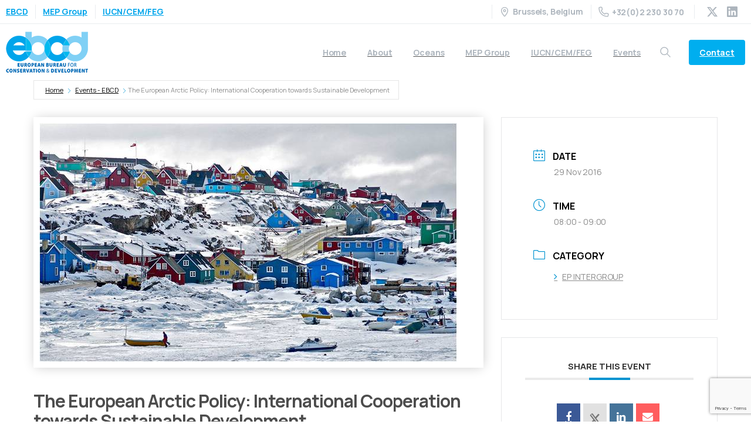

--- FILE ---
content_type: text/html; charset=UTF-8
request_url: https://ebcd.org/events/the-european-arctic-policy-international-cooperation-towards-sustainable-development/
body_size: 25621
content:
<!doctype html>
<html lang="en-US">
<head>
	<meta charset="UTF-8">
	<meta name="viewport" content="width=device-width, initial-scale=1">
	        <style>
        html {
            --pix-pagetransition-bg: #FFFFFF;
        }
        </style>
        <meta name='robots' content='index, follow, max-image-preview:large, max-snippet:-1, max-video-preview:-1' />

	<!-- This site is optimized with the Yoast SEO Premium plugin v26.5 (Yoast SEO v26.6) - https://yoast.com/wordpress/plugins/seo/ -->
	<title>The European Arctic Policy: International Cooperation towards Sustainable Development - EBCD</title>
	<link rel="canonical" href="https://ebcd.org/events/the-european-arctic-policy-international-cooperation-towards-sustainable-development/" />
	<meta property="og:locale" content="en_US" />
	<meta property="og:type" content="article" />
	<meta property="og:title" content="The European Arctic Policy: International Cooperation towards Sustainable Development" />
	<meta property="og:description" content="  Tuesday 29 November 2016, 08:00-09:00 Room A5G305, European Parliament, Brussels Hosted by Christel Schaldemose MEP Chair of the “Arctic” Working Group of the EP Intergroup on “Climate Change, Biodiversity and Sustainable Development”   In light of the new EU..." />
	<meta property="og:url" content="https://ebcd.org/events/the-european-arctic-policy-international-cooperation-towards-sustainable-development/" />
	<meta property="og:site_name" content="EBCD" />
	<meta property="article:modified_time" content="2022-02-18T10:24:53+00:00" />
	<meta property="og:image" content="https://ebcd.org/wp-content/uploads/2022/02/event-43.jpg" />
	<meta property="og:image:width" content="712" />
	<meta property="og:image:height" content="408" />
	<meta property="og:image:type" content="image/jpeg" />
	<meta name="twitter:card" content="summary_large_image" />
	<meta name="twitter:site" content="@ebcd_bxl" />
	<script type="application/ld+json" class="yoast-schema-graph">{"@context":"https://schema.org","@graph":[{"@type":"WebPage","@id":"https://ebcd.org/events/the-european-arctic-policy-international-cooperation-towards-sustainable-development/","url":"https://ebcd.org/events/the-european-arctic-policy-international-cooperation-towards-sustainable-development/","name":"The European Arctic Policy: International Cooperation towards Sustainable Development - EBCD","isPartOf":{"@id":"https://ebcd.org/#website"},"primaryImageOfPage":{"@id":"https://ebcd.org/events/the-european-arctic-policy-international-cooperation-towards-sustainable-development/#primaryimage"},"image":{"@id":"https://ebcd.org/events/the-european-arctic-policy-international-cooperation-towards-sustainable-development/#primaryimage"},"thumbnailUrl":"https://ebcd.org/wp-content/uploads/2022/02/event-43.jpg","datePublished":"2022-02-18T10:23:48+00:00","dateModified":"2022-02-18T10:24:53+00:00","breadcrumb":{"@id":"https://ebcd.org/events/the-european-arctic-policy-international-cooperation-towards-sustainable-development/#breadcrumb"},"inLanguage":"en-US","potentialAction":[{"@type":"ReadAction","target":["https://ebcd.org/events/the-european-arctic-policy-international-cooperation-towards-sustainable-development/"]}]},{"@type":"ImageObject","inLanguage":"en-US","@id":"https://ebcd.org/events/the-european-arctic-policy-international-cooperation-towards-sustainable-development/#primaryimage","url":"https://ebcd.org/wp-content/uploads/2022/02/event-43.jpg","contentUrl":"https://ebcd.org/wp-content/uploads/2022/02/event-43.jpg","width":712,"height":408},{"@type":"BreadcrumbList","@id":"https://ebcd.org/events/the-european-arctic-policy-international-cooperation-towards-sustainable-development/#breadcrumb","itemListElement":[{"@type":"ListItem","position":1,"name":"Home","item":"https://ebcd.org/"},{"@type":"ListItem","position":2,"name":"Events","item":"https://ebcd.org/events/"},{"@type":"ListItem","position":3,"name":"The European Arctic Policy: International Cooperation towards Sustainable Development"}]},{"@type":"WebSite","@id":"https://ebcd.org/#website","url":"https://ebcd.org/","name":"EBCD","description":"European Bureau for Conservation and Development","publisher":{"@id":"https://ebcd.org/#organization"},"potentialAction":[{"@type":"SearchAction","target":{"@type":"EntryPoint","urlTemplate":"https://ebcd.org/?s={search_term_string}"},"query-input":{"@type":"PropertyValueSpecification","valueRequired":true,"valueName":"search_term_string"}}],"inLanguage":"en-US"},{"@type":"Organization","@id":"https://ebcd.org/#organization","name":"EBCD.ORG","url":"https://ebcd.org/","logo":{"@type":"ImageObject","inLanguage":"en-US","@id":"https://ebcd.org/#/schema/logo/image/","url":"https://ebcd.org/wp-content/uploads/2021/02/ebcd-logo.png","contentUrl":"https://ebcd.org/wp-content/uploads/2021/02/ebcd-logo.png","width":400,"height":227,"caption":"EBCD.ORG"},"image":{"@id":"https://ebcd.org/#/schema/logo/image/"},"sameAs":["https://x.com/ebcd_bxl","https://be.linkedin.com/company/european-bureau-for-conservation-and-development-ebcd-"]}]}</script>
	<!-- / Yoast SEO Premium plugin. -->


<link rel="alternate" type="application/rss+xml" title="EBCD &raquo; Feed" href="https://ebcd.org/feed/" />
<link rel="alternate" type="application/rss+xml" title="EBCD &raquo; Comments Feed" href="https://ebcd.org/comments/feed/" />
<link rel="alternate" title="oEmbed (JSON)" type="application/json+oembed" href="https://ebcd.org/wp-json/oembed/1.0/embed?url=https%3A%2F%2Febcd.org%2Fevents%2Fthe-european-arctic-policy-international-cooperation-towards-sustainable-development%2F" />
<link rel="alternate" title="oEmbed (XML)" type="text/xml+oembed" href="https://ebcd.org/wp-json/oembed/1.0/embed?url=https%3A%2F%2Febcd.org%2Fevents%2Fthe-european-arctic-policy-international-cooperation-towards-sustainable-development%2F&#038;format=xml" />
<style id='wp-img-auto-sizes-contain-inline-css' type='text/css'>
img:is([sizes=auto i],[sizes^="auto," i]){contain-intrinsic-size:3000px 1500px}
/*# sourceURL=wp-img-auto-sizes-contain-inline-css */
</style>
<link rel='stylesheet' id='mec-select2-style-css' href='https://ebcd.org/wp-content/plugins/modern-events-calendar/assets/packages/select2/select2.min.css?ver=7.28.0' type='text/css' media='all' />
<link rel='stylesheet' id='mec-font-icons-css' href='https://ebcd.org/wp-content/plugins/modern-events-calendar/assets/css/iconfonts.css?ver=7.28.0' type='text/css' media='all' />
<link rel='stylesheet' id='mec-frontend-style-css' href='https://ebcd.org/wp-content/plugins/modern-events-calendar/assets/css/frontend.min.css?ver=7.28.0' type='text/css' media='all' />
<link rel='stylesheet' id='mec-tooltip-style-css' href='https://ebcd.org/wp-content/plugins/modern-events-calendar/assets/packages/tooltip/tooltip.css?ver=7.28.0' type='text/css' media='all' />
<link rel='stylesheet' id='mec-tooltip-shadow-style-css' href='https://ebcd.org/wp-content/plugins/modern-events-calendar/assets/packages/tooltip/tooltipster-sideTip-shadow.min.css?ver=7.28.0' type='text/css' media='all' />
<link rel='stylesheet' id='featherlight-css' href='https://ebcd.org/wp-content/plugins/modern-events-calendar/assets/packages/featherlight/featherlight.css?ver=7.28.0' type='text/css' media='all' />
<link rel='stylesheet' id='mec-lity-style-css' href='https://ebcd.org/wp-content/plugins/modern-events-calendar/assets/packages/lity/lity.min.css?ver=7.28.0' type='text/css' media='all' />
<link rel='stylesheet' id='mec-general-calendar-style-css' href='https://ebcd.org/wp-content/plugins/modern-events-calendar/assets/css/mec-general-calendar.css?ver=7.28.0' type='text/css' media='all' />
<style id='wp-emoji-styles-inline-css' type='text/css'>

	img.wp-smiley, img.emoji {
		display: inline !important;
		border: none !important;
		box-shadow: none !important;
		height: 1em !important;
		width: 1em !important;
		margin: 0 0.07em !important;
		vertical-align: -0.1em !important;
		background: none !important;
		padding: 0 !important;
	}
/*# sourceURL=wp-emoji-styles-inline-css */
</style>
<style id='pixfort-core-pix-small-search-style-inline-css' type='text/css'>


/*# sourceURL=https://ebcd.org/wp-content/plugins/pixfort-core/includes/blocks/search/style-index.css */
</style>
<style id='pixfort-core-pix-recent-posts-style-inline-css' type='text/css'>
.recent-posts-block{margin:0;padding:0;list-style:none}.recent-posts-block .pix-list-item{margin-bottom:10px;width:100%;clear:both}.recent-posts-block .pix-card{position:relative;max-width:100%;background-color:#212529;padding:0px;background-clip:border-box;border:0px solid rgba(0,0,0,.125);border-radius:5px}.recent-posts-block .pix-card a{color:#fff;text-decoration:none;pointer-events:none}.recent-posts-block .pix-card .d-flex{height:auto}.recent-posts-block .pix-fit-cover{position:absolute;top:0;left:0;width:100%;height:100%;-o-object-fit:cover;object-fit:cover}.recent-posts-block .pix-opacity-4{opacity:.4}.recent-posts-block .pix-hover-opacity-6:hover{opacity:.6}.recent-posts-block .pix-opacity-5{opacity:.5}.recent-posts-block .pix-opacity-7{opacity:.7}.recent-posts-block .pix-hover-opacity-10:hover{opacity:1}.recent-posts-block .pix-mb-10{margin-bottom:10px}.recent-posts-block .pix-p-20{padding:20px}.recent-posts-block .line-clamp-2{display:-webkit-box;-webkit-line-clamp:2;-webkit-box-orient:vertical;overflow:hidden}.recent-posts-block .rounded-xl{border-radius:.5rem}.recent-posts-block .shadow-hover:hover{-webkit-box-shadow:0 .5rem 1rem rgba(0,0,0,.15);box-shadow:0 .5rem 1rem rgba(0,0,0,.15)}.recent-posts-block .fly-sm{-webkit-transition:-webkit-transform .2s ease-in-out;transition:-webkit-transform .2s ease-in-out;transition:transform .2s ease-in-out;transition:transform .2s ease-in-out, -webkit-transform .2s ease-in-out}.recent-posts-block .fly-sm:hover{-webkit-transform:translateY(-5px);transform:translateY(-5px)}.recent-posts-block img{max-width:100%;height:auto}.recent-posts-block .pixfort-likes-small{color:var(--pix-gray-1) !important}

/*# sourceURL=https://ebcd.org/wp-content/plugins/pixfort-core/includes/blocks/recent-posts/style-index.css */
</style>
<style id='pixfort-core-pix-promo-box-style-inline-css' type='text/css'>
.wp-block-pixfort-core-pix-promo-box .pix-promo-box{position:relative;min-height:350px;border-radius:5px;overflow:hidden;background-color:#212529;margin:1rem 0;display:-webkit-box;display:-ms-flexbox;display:flex;-webkit-box-align:end;-ms-flex-align:end;align-items:flex-end}.wp-block-pixfort-core-pix-promo-box .pix-promo-box:hover svg{margin-left:8px}.wp-block-pixfort-core-pix-promo-box .pix-promo-box img{-webkit-transition:all .4s cubic-bezier(0.165, 0.84, 0.44, 1);transition:all .4s cubic-bezier(0.165, 0.84, 0.44, 1);opacity:.4;-webkit-transform:none;transform:none}.wp-block-pixfort-core-pix-promo-box .pix-promo-box img:hover{opacity:.6;-webkit-transform:scale(1.05);transform:scale(1.05)}.wp-block-pixfort-core-pix-promo-box .pix-promo-box-bg{position:absolute;top:0;left:0;right:0;bottom:0;z-index:1}.wp-block-pixfort-core-pix-promo-box .pix-promo-box-bg img{width:100%;height:100%;-o-object-fit:cover;object-fit:cover}.wp-block-pixfort-core-pix-promo-box .pix-promo-box-badge{display:inline-block;z-index:2;background-color:rgba(0,0,0,.5);color:hsla(0,0%,100%,.5);padding:.25rem .5rem;border-radius:.25rem;font-size:.875rem}.wp-block-pixfort-core-pix-promo-box .pix-promo-box-content{position:relative;z-index:2;padding:2rem;color:#fff;text-shadow:0 1px 2px rgba(0,0,0,.2)}.wp-block-pixfort-core-pix-promo-box .pix-promo-box-content h4{margin-top:10px;margin-bottom:10px;font-size:30px;font-weight:600}.wp-block-pixfort-core-pix-promo-box .pix-promo-box-content a{display:inline-block;color:hsla(0,0%,100%,.6) !important;font-weight:700;text-decoration:none;font-size:16px;line-height:1.4;display:-webkit-box;display:-ms-flexbox;display:flex;-webkit-box-align:center;-ms-flex-align:center;align-items:center;-webkit-box-shadow:none !important;box-shadow:none !important}.wp-block-pixfort-core-pix-promo-box .pix-promo-box-content a svg{width:1em;height:1em;-webkit-transition:all .4s cubic-bezier(0.165, 0.84, 0.44, 1);transition:all .4s cubic-bezier(0.165, 0.84, 0.44, 1)}

/*# sourceURL=https://ebcd.org/wp-content/plugins/pixfort-core/includes/blocks/promo-box/style-index.css */
</style>
<style id='pixfort-core-categories-style-inline-css' type='text/css'>
.pix_categories_widget a{display:-webkit-box;display:-ms-flexbox;display:flex;-webkit-box-align:center;-ms-flex-align:center;align-items:center;width:100%;-webkit-box-pack:center;-ms-flex-pack:center;justify-content:center;background-color:#fff;-webkit-box-shadow:0 2px 5px rgba(0,0,0,.08);box-shadow:0 2px 5px rgba(0,0,0,.08);-webkit-transition:all .2s;transition:all .2s;border-radius:.375rem;margin-bottom:10px;padding:5px;text-align:center;font-size:14px;font-weight:700;color:inherit;min-height:40px;text-decoration:none;color:#6c757d}.pix_categories_widget a:hover{-webkit-box-shadow:0 4px 8px rgba(0,0,0,.12);box-shadow:0 4px 8px rgba(0,0,0,.12);color:#212529}

/*# sourceURL=https://ebcd.org/wp-content/plugins/pixfort-core/includes/blocks/categories/style-index.css */
</style>
<style id='pixfort-core-social-links-style-inline-css' type='text/css'>
.social-links-block{display:-webkit-box;display:-ms-flexbox;display:flex;gap:10px}.social-links-block a{text-decoration:none;color:inherit}.social-links-block img{width:24px;height:24px}.wp-block-pixfort-core-social-links .pix-social_widget{display:-webkit-box;display:-ms-flexbox;display:flex;-ms-flex-wrap:wrap;flex-wrap:wrap;-webkit-box-align:center;-ms-flex-align:center;align-items:center}.wp-block-pixfort-core-social-links .pix-icon-preview{line-height:0}.wp-block-pixfort-core-social-links .pix-icon-preview img{width:20px;height:20px;opacity:.7;-webkit-transition:all .4s ease;transition:all .4s ease}.wp-block-pixfort-core-social-links .pix-social-item:hover .pix-icon-preview img{opacity:1}.wp-block-pixfort-core-social-links .d-inline-block{width:40px;height:40px;border-radius:5px;-webkit-transition:all .4s ease;transition:all .4s ease}.wp-block-pixfort-core-social-links .shadow-sm{-webkit-box-shadow:0 .125rem .25rem rgba(0,0,0,.075);box-shadow:0 .125rem .25rem rgba(0,0,0,.075);border-radius:100%}.wp-block-pixfort-core-social-links .shadow-hover-sm:hover{-webkit-box-shadow:0 .25rem .5rem rgba(0,0,0,.09);box-shadow:0 .25rem .5rem rgba(0,0,0,.09)}.wp-block-pixfort-core-social-links .fly-sm{-webkit-transition:all .4s cubic-bezier(0.165, 0.84, 0.44, 1);transition:all .4s cubic-bezier(0.165, 0.84, 0.44, 1)}.wp-block-pixfort-core-social-links .fly-sm:hover{-webkit-transform:translateY(-3px);transform:translateY(-3px)}.wp-block-pixfort-core-social-links .pix-mr-10{margin-right:10px}.wp-block-pixfort-core-social-links .mb-2{margin-bottom:.5rem}.wp-block-pixfort-core-social-links .pix-py-10{padding-top:10px;padding-bottom:10px}.wp-block-pixfort-core-social-links .d-flex{display:-webkit-box;display:-ms-flexbox;display:flex}.wp-block-pixfort-core-social-links .align-items-center{-webkit-box-align:center;-ms-flex-align:center;align-items:center}.wp-block-pixfort-core-social-links .justify-content-center{-webkit-box-pack:center;-ms-flex-pack:center;justify-content:center}.wp-block-pixfort-core-social-links .h-100{height:100%}.wp-block-pixfort-core-social-links .text-body-default{color:#333}.wp-block-pixfort-core-social-links .bg-white{background-color:#fff}

/*# sourceURL=https://ebcd.org/wp-content/plugins/pixfort-core/includes/blocks/social/style-index.css */
</style>
<link rel='stylesheet' id='mpp_gutenberg-css' href='https://ebcd.org/wp-content/plugins/metronet-profile-picture/dist/blocks.style.build.css?ver=2.6.3' type='text/css' media='all' />
<style id='global-styles-inline-css' type='text/css'>
:root{--wp--preset--aspect-ratio--square: 1;--wp--preset--aspect-ratio--4-3: 4/3;--wp--preset--aspect-ratio--3-4: 3/4;--wp--preset--aspect-ratio--3-2: 3/2;--wp--preset--aspect-ratio--2-3: 2/3;--wp--preset--aspect-ratio--16-9: 16/9;--wp--preset--aspect-ratio--9-16: 9/16;--wp--preset--color--black: #000000;--wp--preset--color--cyan-bluish-gray: #abb8c3;--wp--preset--color--white: #ffffff;--wp--preset--color--pale-pink: #f78da7;--wp--preset--color--vivid-red: #cf2e2e;--wp--preset--color--luminous-vivid-orange: #ff6900;--wp--preset--color--luminous-vivid-amber: #fcb900;--wp--preset--color--light-green-cyan: #7bdcb5;--wp--preset--color--vivid-green-cyan: #00d084;--wp--preset--color--pale-cyan-blue: #8ed1fc;--wp--preset--color--vivid-cyan-blue: #0693e3;--wp--preset--color--vivid-purple: #9b51e0;--wp--preset--gradient--vivid-cyan-blue-to-vivid-purple: linear-gradient(135deg,rgb(6,147,227) 0%,rgb(155,81,224) 100%);--wp--preset--gradient--light-green-cyan-to-vivid-green-cyan: linear-gradient(135deg,rgb(122,220,180) 0%,rgb(0,208,130) 100%);--wp--preset--gradient--luminous-vivid-amber-to-luminous-vivid-orange: linear-gradient(135deg,rgb(252,185,0) 0%,rgb(255,105,0) 100%);--wp--preset--gradient--luminous-vivid-orange-to-vivid-red: linear-gradient(135deg,rgb(255,105,0) 0%,rgb(207,46,46) 100%);--wp--preset--gradient--very-light-gray-to-cyan-bluish-gray: linear-gradient(135deg,rgb(238,238,238) 0%,rgb(169,184,195) 100%);--wp--preset--gradient--cool-to-warm-spectrum: linear-gradient(135deg,rgb(74,234,220) 0%,rgb(151,120,209) 20%,rgb(207,42,186) 40%,rgb(238,44,130) 60%,rgb(251,105,98) 80%,rgb(254,248,76) 100%);--wp--preset--gradient--blush-light-purple: linear-gradient(135deg,rgb(255,206,236) 0%,rgb(152,150,240) 100%);--wp--preset--gradient--blush-bordeaux: linear-gradient(135deg,rgb(254,205,165) 0%,rgb(254,45,45) 50%,rgb(107,0,62) 100%);--wp--preset--gradient--luminous-dusk: linear-gradient(135deg,rgb(255,203,112) 0%,rgb(199,81,192) 50%,rgb(65,88,208) 100%);--wp--preset--gradient--pale-ocean: linear-gradient(135deg,rgb(255,245,203) 0%,rgb(182,227,212) 50%,rgb(51,167,181) 100%);--wp--preset--gradient--electric-grass: linear-gradient(135deg,rgb(202,248,128) 0%,rgb(113,206,126) 100%);--wp--preset--gradient--midnight: linear-gradient(135deg,rgb(2,3,129) 0%,rgb(40,116,252) 100%);--wp--preset--font-size--small: 13px;--wp--preset--font-size--medium: 20px;--wp--preset--font-size--large: 36px;--wp--preset--font-size--x-large: 42px;--wp--preset--spacing--20: 0.44rem;--wp--preset--spacing--30: 0.67rem;--wp--preset--spacing--40: 1rem;--wp--preset--spacing--50: 1.5rem;--wp--preset--spacing--60: 2.25rem;--wp--preset--spacing--70: 3.38rem;--wp--preset--spacing--80: 5.06rem;--wp--preset--shadow--natural: 6px 6px 9px rgba(0, 0, 0, 0.2);--wp--preset--shadow--deep: 12px 12px 50px rgba(0, 0, 0, 0.4);--wp--preset--shadow--sharp: 6px 6px 0px rgba(0, 0, 0, 0.2);--wp--preset--shadow--outlined: 6px 6px 0px -3px rgb(255, 255, 255), 6px 6px rgb(0, 0, 0);--wp--preset--shadow--crisp: 6px 6px 0px rgb(0, 0, 0);}:where(body) { margin: 0; }.wp-site-blocks > .alignleft { float: left; margin-right: 2em; }.wp-site-blocks > .alignright { float: right; margin-left: 2em; }.wp-site-blocks > .aligncenter { justify-content: center; margin-left: auto; margin-right: auto; }:where(.is-layout-flex){gap: 0.5em;}:where(.is-layout-grid){gap: 0.5em;}.is-layout-flow > .alignleft{float: left;margin-inline-start: 0;margin-inline-end: 2em;}.is-layout-flow > .alignright{float: right;margin-inline-start: 2em;margin-inline-end: 0;}.is-layout-flow > .aligncenter{margin-left: auto !important;margin-right: auto !important;}.is-layout-constrained > .alignleft{float: left;margin-inline-start: 0;margin-inline-end: 2em;}.is-layout-constrained > .alignright{float: right;margin-inline-start: 2em;margin-inline-end: 0;}.is-layout-constrained > .aligncenter{margin-left: auto !important;margin-right: auto !important;}.is-layout-constrained > :where(:not(.alignleft):not(.alignright):not(.alignfull)){margin-left: auto !important;margin-right: auto !important;}body .is-layout-flex{display: flex;}.is-layout-flex{flex-wrap: wrap;align-items: center;}.is-layout-flex > :is(*, div){margin: 0;}body .is-layout-grid{display: grid;}.is-layout-grid > :is(*, div){margin: 0;}body{padding-top: 0px;padding-right: 0px;padding-bottom: 0px;padding-left: 0px;}a:where(:not(.wp-element-button)){text-decoration: underline;}:root :where(.wp-element-button, .wp-block-button__link){background-color: #32373c;border-width: 0;color: #fff;font-family: inherit;font-size: inherit;font-style: inherit;font-weight: inherit;letter-spacing: inherit;line-height: inherit;padding-top: calc(0.667em + 2px);padding-right: calc(1.333em + 2px);padding-bottom: calc(0.667em + 2px);padding-left: calc(1.333em + 2px);text-decoration: none;text-transform: inherit;}.has-black-color{color: var(--wp--preset--color--black) !important;}.has-cyan-bluish-gray-color{color: var(--wp--preset--color--cyan-bluish-gray) !important;}.has-white-color{color: var(--wp--preset--color--white) !important;}.has-pale-pink-color{color: var(--wp--preset--color--pale-pink) !important;}.has-vivid-red-color{color: var(--wp--preset--color--vivid-red) !important;}.has-luminous-vivid-orange-color{color: var(--wp--preset--color--luminous-vivid-orange) !important;}.has-luminous-vivid-amber-color{color: var(--wp--preset--color--luminous-vivid-amber) !important;}.has-light-green-cyan-color{color: var(--wp--preset--color--light-green-cyan) !important;}.has-vivid-green-cyan-color{color: var(--wp--preset--color--vivid-green-cyan) !important;}.has-pale-cyan-blue-color{color: var(--wp--preset--color--pale-cyan-blue) !important;}.has-vivid-cyan-blue-color{color: var(--wp--preset--color--vivid-cyan-blue) !important;}.has-vivid-purple-color{color: var(--wp--preset--color--vivid-purple) !important;}.has-black-background-color{background-color: var(--wp--preset--color--black) !important;}.has-cyan-bluish-gray-background-color{background-color: var(--wp--preset--color--cyan-bluish-gray) !important;}.has-white-background-color{background-color: var(--wp--preset--color--white) !important;}.has-pale-pink-background-color{background-color: var(--wp--preset--color--pale-pink) !important;}.has-vivid-red-background-color{background-color: var(--wp--preset--color--vivid-red) !important;}.has-luminous-vivid-orange-background-color{background-color: var(--wp--preset--color--luminous-vivid-orange) !important;}.has-luminous-vivid-amber-background-color{background-color: var(--wp--preset--color--luminous-vivid-amber) !important;}.has-light-green-cyan-background-color{background-color: var(--wp--preset--color--light-green-cyan) !important;}.has-vivid-green-cyan-background-color{background-color: var(--wp--preset--color--vivid-green-cyan) !important;}.has-pale-cyan-blue-background-color{background-color: var(--wp--preset--color--pale-cyan-blue) !important;}.has-vivid-cyan-blue-background-color{background-color: var(--wp--preset--color--vivid-cyan-blue) !important;}.has-vivid-purple-background-color{background-color: var(--wp--preset--color--vivid-purple) !important;}.has-black-border-color{border-color: var(--wp--preset--color--black) !important;}.has-cyan-bluish-gray-border-color{border-color: var(--wp--preset--color--cyan-bluish-gray) !important;}.has-white-border-color{border-color: var(--wp--preset--color--white) !important;}.has-pale-pink-border-color{border-color: var(--wp--preset--color--pale-pink) !important;}.has-vivid-red-border-color{border-color: var(--wp--preset--color--vivid-red) !important;}.has-luminous-vivid-orange-border-color{border-color: var(--wp--preset--color--luminous-vivid-orange) !important;}.has-luminous-vivid-amber-border-color{border-color: var(--wp--preset--color--luminous-vivid-amber) !important;}.has-light-green-cyan-border-color{border-color: var(--wp--preset--color--light-green-cyan) !important;}.has-vivid-green-cyan-border-color{border-color: var(--wp--preset--color--vivid-green-cyan) !important;}.has-pale-cyan-blue-border-color{border-color: var(--wp--preset--color--pale-cyan-blue) !important;}.has-vivid-cyan-blue-border-color{border-color: var(--wp--preset--color--vivid-cyan-blue) !important;}.has-vivid-purple-border-color{border-color: var(--wp--preset--color--vivid-purple) !important;}.has-vivid-cyan-blue-to-vivid-purple-gradient-background{background: var(--wp--preset--gradient--vivid-cyan-blue-to-vivid-purple) !important;}.has-light-green-cyan-to-vivid-green-cyan-gradient-background{background: var(--wp--preset--gradient--light-green-cyan-to-vivid-green-cyan) !important;}.has-luminous-vivid-amber-to-luminous-vivid-orange-gradient-background{background: var(--wp--preset--gradient--luminous-vivid-amber-to-luminous-vivid-orange) !important;}.has-luminous-vivid-orange-to-vivid-red-gradient-background{background: var(--wp--preset--gradient--luminous-vivid-orange-to-vivid-red) !important;}.has-very-light-gray-to-cyan-bluish-gray-gradient-background{background: var(--wp--preset--gradient--very-light-gray-to-cyan-bluish-gray) !important;}.has-cool-to-warm-spectrum-gradient-background{background: var(--wp--preset--gradient--cool-to-warm-spectrum) !important;}.has-blush-light-purple-gradient-background{background: var(--wp--preset--gradient--blush-light-purple) !important;}.has-blush-bordeaux-gradient-background{background: var(--wp--preset--gradient--blush-bordeaux) !important;}.has-luminous-dusk-gradient-background{background: var(--wp--preset--gradient--luminous-dusk) !important;}.has-pale-ocean-gradient-background{background: var(--wp--preset--gradient--pale-ocean) !important;}.has-electric-grass-gradient-background{background: var(--wp--preset--gradient--electric-grass) !important;}.has-midnight-gradient-background{background: var(--wp--preset--gradient--midnight) !important;}.has-small-font-size{font-size: var(--wp--preset--font-size--small) !important;}.has-medium-font-size{font-size: var(--wp--preset--font-size--medium) !important;}.has-large-font-size{font-size: var(--wp--preset--font-size--large) !important;}.has-x-large-font-size{font-size: var(--wp--preset--font-size--x-large) !important;}
:where(.wp-block-post-template.is-layout-flex){gap: 1.25em;}:where(.wp-block-post-template.is-layout-grid){gap: 1.25em;}
:where(.wp-block-term-template.is-layout-flex){gap: 1.25em;}:where(.wp-block-term-template.is-layout-grid){gap: 1.25em;}
:where(.wp-block-columns.is-layout-flex){gap: 2em;}:where(.wp-block-columns.is-layout-grid){gap: 2em;}
:root :where(.wp-block-pullquote){font-size: 1.5em;line-height: 1.6;}
/*# sourceURL=global-styles-inline-css */
</style>
<link rel='stylesheet' id='pixfort-bootstrap-css' href='https://ebcd.org/wp-content/themes/essentials/inc/css/bootstrap.min.css?ver=3.2.24' type='text/css' media='all' />
<link rel='stylesheet' id='pixfort-core-style-css' href='https://ebcd.org/wp-content/uploads/wp-scss-cache/pixfort-core-style.css?ver=73271988' type='text/css' media='all' />
<link rel='stylesheet' id='pixfort-main-styles-css' href='https://ebcd.org/wp-content/plugins/pixfort-core/includes/assets/css/common/main.min.css?ver=3.2.26' type='text/css' media='all' />
<link rel='stylesheet' id='elementor-icons-css' href='https://ebcd.org/wp-content/plugins/elementor/assets/lib/eicons/css/elementor-icons.min.css?ver=5.45.0' type='text/css' media='all' />
<link rel='stylesheet' id='elementor-frontend-css' href='https://ebcd.org/wp-content/plugins/elementor/assets/css/frontend.min.css?ver=3.34.0' type='text/css' media='all' />
<link rel='stylesheet' id='elementor-post-1-css' href='https://ebcd.org/wp-content/uploads/elementor/css/post-1.css?ver=1767531999' type='text/css' media='all' />
<link rel='stylesheet' id='widget-heading-css' href='https://ebcd.org/wp-content/plugins/elementor/assets/css/widget-heading.min.css?ver=3.34.0' type='text/css' media='all' />
<link rel='stylesheet' id='elementor-post-19283-css' href='https://ebcd.org/wp-content/uploads/elementor/css/post-19283.css?ver=1767533942' type='text/css' media='all' />
<link rel='stylesheet' id='pixfort-header-styles-css' href='https://ebcd.org/wp-content/plugins/pixfort-core/includes/assets/css/header.min.css?ver=3.2.26' type='text/css' media='all' />
<style id='pixfort-custom-header-style-inline-css' type='text/css'>
.pixfort-area-content[data-area=topbar] { --pix-header-bg-color: var(--pix-white); --pix-header-text-color: var(--pix-body-default); --pix-header-area-line-color: var(--pix-gray-2); }.pixfort-area-content[data-area=header] { --pix-header-bg-color: var(--pix-white); --pix-display-header-scroll-blur: none; --pix-opacity-header-scroll-blur: 0; --pix-header-scroll-bg-color: var(--pix-white); --pix-header-text-color: var(--pix-body-default); --pix-header-scroll-text-color: var(--pix-body-default); --pix-scroll-header-shadow: var(--pix-shadow-lg); }.pixfort-area-content[data-area=stack] { --pix-header-bg-color: var(--pix-white); --pix-header-text-color: var(--pix-gradient-primary); --pix-header-area-line-color: var(--pix-gray-2); }.pixfort-area-content[data-area=m_topbar] { --pix-header-bg-color: var(--pix-white); --pix-header-text-color: var(--pix-body-default); --pix-header-area-line-color: var(--pix-gray-2); }.pixfort-area-content[data-area=m_header] { --pix-header-bg-color: var(--pix-white); --pix-header-text-color: var(--pix-body-default); --pix-scroll-header-shadow: var(--pix-shadow-lg); }.pixfort-area-content[data-area=m_stack] { --pix-header-bg-color: var(--pix-white); --pix-header-text-color: var(--pix-body-default); --pix-header-area-line-color: var(--pix-gray-2); }
/*# sourceURL=pixfort-custom-header-style-inline-css */
</style>
<link rel='stylesheet' id='elementor-gf-local-roboto-css' href='https://ebcd.org/wp-content/uploads/elementor/google-fonts/css/roboto.css?ver=1742365536' type='text/css' media='all' />
<link rel='stylesheet' id='elementor-gf-local-robotoslab-css' href='https://ebcd.org/wp-content/uploads/elementor/google-fonts/css/robotoslab.css?ver=1742365539' type='text/css' media='all' />
<script type="text/javascript" src="https://ebcd.org/wp-includes/js/jquery/jquery.min.js?ver=3.7.1" id="jquery-core-js"></script>
<link rel="https://api.w.org/" href="https://ebcd.org/wp-json/" /><link rel="alternate" title="JSON" type="application/json" href="https://ebcd.org/wp-json/wp/v2/mec-events/19283" /><link rel='shortlink' href='https://ebcd.org/?p=19283' />

		<!-- GA Google Analytics @ https://m0n.co/ga -->
		<script async src="https://www.googletagmanager.com/gtag/js?id=G-DGXKX09XJJ"></script>
		<script>
			window.dataLayer = window.dataLayer || [];
			function gtag(){dataLayer.push(arguments);}
			gtag('js', new Date());
			gtag('config', 'G-DGXKX09XJJ');
		</script>

	<meta name="generator" content="Elementor 3.34.0; features: additional_custom_breakpoints; settings: css_print_method-external, google_font-enabled, font_display-auto">
			<style>
				.e-con.e-parent:nth-of-type(n+4):not(.e-lazyloaded):not(.e-no-lazyload),
				.e-con.e-parent:nth-of-type(n+4):not(.e-lazyloaded):not(.e-no-lazyload) * {
					background-image: none !important;
				}
				@media screen and (max-height: 1024px) {
					.e-con.e-parent:nth-of-type(n+3):not(.e-lazyloaded):not(.e-no-lazyload),
					.e-con.e-parent:nth-of-type(n+3):not(.e-lazyloaded):not(.e-no-lazyload) * {
						background-image: none !important;
					}
				}
				@media screen and (max-height: 640px) {
					.e-con.e-parent:nth-of-type(n+2):not(.e-lazyloaded):not(.e-no-lazyload),
					.e-con.e-parent:nth-of-type(n+2):not(.e-lazyloaded):not(.e-no-lazyload) * {
						background-image: none !important;
					}
				}
			</style>
			<link rel="icon" href="https://ebcd.org/wp-content/uploads/2021/02/favicon.png" sizes="32x32" />
<link rel="icon" href="https://ebcd.org/wp-content/uploads/2021/02/favicon.png" sizes="192x192" />
<link rel="apple-touch-icon" href="https://ebcd.org/wp-content/uploads/2021/02/favicon.png" />
<meta name="msapplication-TileImage" content="https://ebcd.org/wp-content/uploads/2021/02/favicon.png" />
		<style type="text/css" id="wp-custom-css">
			.navbar-light.navbar-nav.nav-link.text-body-default, .text-body-default {
    color: #565656 !important;
}
textarea.form-control {
    height: 125px;
    min-height: 35px;
}
a {
    color: #00a5eb;
    -webkit-transition: all 0.05s ease-in-out;
    transition: all 0.05s ease-in-out;
}
.pix-dark .text-body-default, .pix-dark-hover:hover .text-body-default, .pix-dark.text-body-default, .pix-dark-hover:hover.text-body-default {
    color: rgb(255 255 255) !important;
}
.breadcrumb-container li .separator {
    color: !important;
    font-size: 20px !important;
}

@media screen and (min-width: 300px) and (max-width: 775px) {

.mec-event-grid-modern .mec-event-footer {
    position: relative;
    height: 90px;
    padding: 20px 9px;
    border: none;
    margin: 0px 0px!important;
    text-align: left;
    background: 0 0;
}
	.mec-event-cost, .mec-event-more-info, .mec-event-website, .mec-events-meta-date, .mec-single-event-additional-organizers, .mec-single-event-category, .mec-single-event-date, .mec-single-event-label, .mec-single-event-location, .mec-single-event-organizer, .mec-single-event-time {
    background: #f7f7f721;
    padding: 12px 14px 8px;
    margin-bottom: 12px;
    vertical-align: baseline;
    position: relative;
}
}
.event-color {
display: none !important;
}
.mec-event-footer .mec-booking-button:hover {
    background: #00a5eb;
    color: #fff;
    border-color: #00a5eb;
}
.mec-modal-booking-button:hover {
    background: #000000cc;
    color: #fff;
    border-color: #000000cc;
}
.post.bg-gray-1, .typeahead.dropdown-menu li.active {
    background-color: #ffffff !important;
}
.mec-holding-status-expired {
    color: #d8000c;
    display: none;
}
iframe[id^='twitter-widget-']{ width:100% !important;
}


#CybotCookiebotDialogFooter #CybotCookiebotDialogBodyButtonAccept, #CybotCookiebotDialogFooter #CybotCookiebotDialogBodyLevelButtonAccept, #CybotCookiebotDialogFooter #CybotCookiebotDialogBodyLevelButtonLevelOptinAllowAll {
    background-color: #00a5eb !important;
    border-color: #00a5eb !important;
    color: #ffffff!important;
}
#CybotCookiebotDialogFooter #CybotCookiebotDialogBodyLevelButtonCustomize, #CybotCookiebotDialogFooter #CybotCookiebotDialogBodyLevelButtonLevelOptinAllowallSelection {
    background-color: transparent;
    border-color: #00a5eb !important;
    
}
#CybotCookiebotDialogFooter .CybotCookiebotDialogBodyButton {
    display: flex;
    justify-content: center;
    padding: 1rem;
    width: 100%;
    border-radius: .25rem;
    background-color: transparent;
    border: 2px solid #00a5eb !important;
}
#CybotCookiebotDialog.CybotEdge #CybotCookiebotDialogBodyEdgeMoreDetails a {
    color: #00a5eb !important;
}

#CybotCookiebotDialog.CybotEdge #CybotCookiebotDialogBodyEdgeMoreDetails a::after {
    color: #00a5eb !important;
);
}
#CybotCookiebotDialogFooter #CybotCookiebotDialogBodyLevelButtonCustomize, #CybotCookiebotDialogFooter #CybotCookiebotDialogBodyLevelButtonLevelOptinAllowallSelection {
    color: #0eb3f0 !important;
}
#CybotCookiebotDialogNav .CybotCookiebotDialogNavItemLink.active {
    border-bottom: 1px solid #00a5eb !important;
    color: #00a5eb !important;
}
#CybotCookiebotDialogFooter .CybotCookiebotDialogBodyButton {
    color: #00a5eb !important;
}
#CybotCookiebotDialog *, #CybotCookiebotDialogBodyUnderlay * {
    color: #6b6b6b !important;
}
#CybotCookiebotDialogTabContent input:checked+.CybotCookiebotDialogBodyLevelButtonSlider {
    background-color: #00a5eb !important;
}
.cli-tab-footer .wt-cli-privacy-accept-btn {
    background-color: #1789b4;
}
@media screen and (min-width: 300px) and (max-width: 775px) {
.mec-event-cost, .mec-event-more-info, .mec-event-website, .mec-events-meta-date, .mec-single-event-additional-organizers, .mec-single-event-category, .mec-single-event-date, .mec-single-event-label, .mec-single-event-location, .mec-single-event-organizer, .mec-single-event-time {
    display: inline-block;
}
	.pix-post-meta-date {
		display:none !important;
	}
		</style>
		<style>:root,::before,::after{--mec-color-skin: #0093d0;--mec-color-skin-rgba-1: rgba(0,147,208,.25);--mec-color-skin-rgba-2: rgba(0,147,208,.5);--mec-color-skin-rgba-3: rgba(0,147,208,.75);--mec-color-skin-rgba-4: rgba(0,147,208,.11);--mec-primary-border-radius: ;--mec-secondary-border-radius: ;--mec-container-normal-width: 1196px;--mec-container-large-width: 1690px;--mec-fes-main-color: #40d9f1;--mec-fes-main-color-rgba-1: rgba(64, 217, 241, 0.12);--mec-fes-main-color-rgba-2: rgba(64, 217, 241, 0.23);--mec-fes-main-color-rgba-3: rgba(64, 217, 241, 0.03);--mec-fes-main-color-rgba-4: rgba(64, 217, 241, 0.3);--mec-fes-main-color-rgba-5: rgb(64 217 241 / 7%);--mec-fes-main-color-rgba-6: rgba(64, 217, 241, 0.2);</style><style>.mec-single-event .mec-events-event-image {
    border: 0;
    border: 10px solid #ffffff;
    box-shadow: 1px 1px 19px -3px rgb(195 195 195);
}
.mec-event-description {
display:none;
}
.mec-wrap .mec-event-article .mec-color-hover {
    box-shadow: none;
    border: none;
    font-size: 16px;
}
.mec-masonry .mec-masonry-content, .mec-masonry .mec-masonry-head {
    width: 100%;
    float: none;
    height: 100%;
    background: #fff;
    padding: 0 10px 10px;
    margin-bottom: 0;
}
.mec-masonry .mec-masonry-img img {
    width: 100%;
    border: 5px solid #fff;
}
.mec-event-grid-modern .mec-event-footer {
    position: relative;
    height: 90px;
    padding: 20px 9px;
    border: none;
    margin: 0px 10px;
    text-align: left;
    background: 0 0;
}
.mec-masonry-content.mec-event-grid-modern .mec-event-footer .mec-booking-button {
    font-size: 12px;
    padding: 0 25px;
    line-height: 50px;
    height: 50px;
    top: 0;
    box-shadow: 0 5px 11px -3px rgb(0 0 0 / 5%);
}
.mec-single-event .mec-events-meta-group-countdown {
    color: #c9c9c9;
    text-align: center;
    margin-bottom: 30px;
    padding: 20px 30px;
    background: #fff;
    border: 1px solid #e6e6e6;
    box-shadow: 0 2px 0 0 rgb(0 0 0 / 2%);
    display: none;
}
.mec-single-event-label {
display: none;
}
.mec-masonry-content.mec-event-grid-modern .mec-event-footer .mec-booking-button {
    font-size: 12px;
    padding: 0px 10px 0px 10px;
    line-height: 50px;
    height: 50px;
    top: 0;
    box-shadow: 0 5px 11px -3px rgb(0 0 0 / 5%);
    margin: 0;
    position: absolute;
    top: 50%;
    left: 50%;
    -ms-transform: translate(-50%, -50%);
    transform: translate(-50%, -50%);
}
.mec-event-masonry .mec-event-footer .mec-modal-booking-button {
    display: none;
}
.mec-wrap .button, .mec-wrap a.button:not(.owl-dot), .mec-wrap button:not(.owl-dot):not(.gm-control-active), .mec-wrap input[type=button], .mec-wrap input[type=reset], .mec-wrap input[type=submit] {
    background: #00a5eb;
}
.mec-wrap .mec-single-title, .single-mec-events .mec-wrap.mec-no-access-error h1 {
    font-size: 30px;
}</style></head>
<body class="wp-singular mec-events-template-default single single-mec-events postid-19283 wp-theme-essentials mec-theme-essentials no-sidebar  site-render-disable-page-transition elementor-default elementor-kit-1 elementor-page elementor-page-19283" style="">
				<div id="page" class="site">
				<div data-area="topbar" class="pixfort-header-area pixfort-area-content  pix-topbar position-relative2 pix-header-desktop pix-topbar-normal" data-width="" data-scroll-width="">
			<div class="container">
				<div class="pix-row d-flex align-items-center align-items-stretch">
												<div data-col="topbar_1" class="pixfort-header-col col column  flex-1 pix-header-min-height text-left justify-content-start py-md-0 d-flex align-items-center">
										<div data-anim-type="disabled" class="d-inline-flex line-height-1 align-items-center text-sm pix-header-text pix-py-5 text-body-default font-weight-bold mb-0">
						<span class="line-height-1"><a href="https://ebcd.org/">EBCD</a></span>
		</div>
			<div class="d-inline-flex pix-px-5 align-self-stretch position-relative mx-2">
			<div class="bg-gray-2 pix-header-divider  pix-sm" data-color="gray-2" data-scroll-color=""></div>
					</div>
				<div data-anim-type="disabled" class="d-inline-flex line-height-1 align-items-center text-sm pix-header-text pix-py-5 text-body-default font-weight-bold mb-0">
						<span class="line-height-1"><a href="https://ebcd.org/mepgroup/">MEP Group</a></span>
		</div>
			<div class="d-inline-flex pix-px-5 align-self-stretch position-relative mx-2">
			<div class="bg-gray-2 pix-header-divider  pix-sm" data-color="gray-2" data-scroll-color=""></div>
					</div>
				<div data-anim-type="disabled" class="d-inline-flex line-height-1 align-items-center text-sm pix-header-text pix-py-5 text-body-default font-weight-bold mb-0">
						<span class="line-height-1"><a href="https://ebcd.org/feg/">IUCN/CEM/FEG</a></span>
		</div>
								</div>
												<div data-col="topbar_2" class="pixfort-header-col col column  flex-1 pix-header-min-height text-right justify-content-end py-md-0 d-flex align-items-center">
										<div class="d-inline-flex pix-px-5 align-self-stretch position-relative mx-2">
			<div class="bg-gray-2 pix-header-divider  pix-sm" data-color="gray-2" data-scroll-color=""></div>
					</div>
				<div data-anim-type="disabled" class="d-inline-block2 d-inline-flex align-items-center line-height-1 pix-header-text pix-py-5 text-sm text-body-default font-weight-bold mb-0" style="">
			<svg class="pixfort-icon text-18 pix-mr-5 pix-header-icon-style" width="24" height="24"  data-name="Line/pixfort-icon-pin-3" viewBox="2 2 20 20"><path fill="none" stroke="var(--pf-icon-color)" stroke-linecap="round" stroke-linejoin="round" stroke-width="var(--pf-icon-stroke-width)" d="M12.773151,20.0802214 C16.257717,15.8490061 18,12.4889323 18,10 C18,7 15.8659932,4 12,4 C8.13400675,4 6,7 6,10 C6,12.4902344 7.74410641,15.852522 11.2323192,20.0868627 L11.2330508,20.0862558 C11.5856754,20.5113138 12.2161118,20.5700327 12.6411698,20.2174081 C12.6901904,20.176741 12.7352135,20.1314836 12.7756256,20.0822526 Z M12,12 C13.1045695,12 14,11.1045695 14,10 C14,8.8954305 13.1045695,8 12,8 C10.8954305,8 10,8.8954305 10,10 C10,11.1045695 10.8954305,12 12,12 Z"/></svg>Brussels, Belgium		</div>
			<div class="d-inline-flex pix-px-5 align-self-stretch position-relative mx-2">
			<div class="bg-gray-2 pix-header-divider  pix-sm" data-color="gray-2" data-scroll-color=""></div>
					</div>
				<a data-anim-type="disabled" href="tel:+32(0)22303070" class="pix-header-phone text-sm d-inline-block2 pix-header-text d-inline-flex align-items-center pix-py-5 text-body-default font-weight-bold mb-0" style="">
			<svg class="pixfort-icon text-18 pix-mr-5 pix-header-icon-style" width="24" height="24"  data-name="Line/pixfort-icon-telephone-1" viewBox="2 2 20 20"><path fill="none" stroke="var(--pf-icon-color)" stroke-linecap="round" stroke-linejoin="round" stroke-width="var(--pf-icon-stroke-width)" d="M18.8832522,15.2149875 L16.6435199,14.9557395 C16.063686,14.888624 15.4834673,15.0781662 15.0550765,15.474642 L13.9101291,16.5342913 L13.9101291,16.5342913 C11.0247673,15.2272362 8.65046344,13.0476406 7.32012905,9.94429134 L8.40498315,8.93981673 C8.87321964,8.50627302 9.10646531,7.87531619 9.03281655,7.24145388 L8.78582632,5.11571837 C8.65834351,4.01853018 7.6655515,3.23242866 6.56836332,3.35991148 C6.52669972,3.36475239 6.48519872,3.37090276 6.44392189,3.37835345 L4.03181843,3.81375119 C3.42678981,3.92293172 2.99622204,4.46337942 3.02497102,5.07750767 C3.02497102,5.07750767 3.02497102,5.07750767 3.02497102,5.07750767 C3.46000713,14.3706349 9.54976692,20.5603505 18.9740596,20.9775141 C18.9740596,20.9775141 18.9740596,20.9775141 18.9740596,20.9775141 C19.5592738,21.0034184 20.0735032,20.5926686 20.177581,20.0162014 L20.6214816,17.5569921 C20.8176915,16.4699892 20.095561,15.4297396 19.0085581,15.2335297 C18.9669957,15.2260274 18.9252062,15.2198436 18.8832522,15.2149875 Z"/></svg>+32(0)2 230 30 70		</a>
			<span class="mx-1"></span>
			<div class="d-inline-flex pix-px-5 align-self-stretch position-relative mx-1">
			<div class="bg-gray-2 pix-header-divider  pix-sm" data-color="gray-2" data-scroll-color=""></div>
					</div>
				<div class="pix-px-5 d-inline-block2 d-inline-flex align-items-between pix-social text-18 " data-anim-type="disabled">
			<a class="d-inline-flex align-items-center px-2 pix-header-text text-body-default" target="_blank"  href="https://twitter.com/ebcd_bxl?lang=el" title="X"><svg class="pixfort-icon " width="24" height="24"  data-name="Solid/pixfort-icon-x-1" viewBox="2 2 20 20"><g  stroke="none" stroke-width="var(--pf-icon-stroke-width)" fill="none" fill-rule="evenodd"><path d="M17.7511704,3 L20.8179669,3 L14.1179252,10.6577203 L22,21.0781532 L15.8283966,21.0781532 L10.9945766,14.7582163 L5.46358875,21.0781532 L2.39493812,21.0781532 L9.56130348,12.8873592 L2,3 L8.32828072,3 L12.6976313,8.77666528 L17.7511704,3 Z M16.674825,19.2425254 L18.3741714,19.2425254 L7.40490428,4.73921105 L5.58132851,4.73921105 L16.674825,19.2425254 Z"  fill="var(--pf-icon-color)"></path></g></svg></a><a class="d-inline-flex align-items-center px-2 pix-header-text text-body-default" target="_blank"  href="https://be.linkedin.com/company/european-bureau-for-conservation-and-development-ebcd-" title="LinkedIn"><svg class="pixfort-icon " width="24" height="24"  data-name="Solid/pixfort-icon-linkedin-2" viewBox="2 2 20 20"><path fill="var(--pf-icon-color)" fill-rule="evenodd" d="M20.5,2 L3.5,2 C2.67157288,2 2,2.67157288 2,3.5 L2,20.5 C2,21.3284271 2.67157288,22 3.5,22 L20.5,22 C21.3284271,22 22,21.3284271 22,20.5 L22,3.5 C22,2.67157288 21.3284271,2 20.5,2 L20.5,2 Z M8,19 L5,19 L5,10 L8,10 L8,19 Z M6.5,8.25 C5.54048963,8.22257414 4.78215848,7.42734715 4.80031316,6.46761659 C4.81846785,5.50788603 5.60633145,4.74190753 6.56619261,4.75078935 C7.52605377,4.75967117 8.29960812,5.54009783 8.29999389,6.5 C8.28355822,7.47916827 7.47924293,8.26114147 6.5,8.25 L6.5,8.25 Z M19,19 L16,19 L16,14.26 C16,12.84 15.4,12.33 14.62,12.33 C14.1581118,12.3607509 13.7275161,12.5742856 13.4234852,12.9233581 C13.1194543,13.2724305 12.9670526,13.7282632 13,14.19 C12.9950365,14.2365347 12.9950365,14.2834653 13,14.33 L13,19 L10,19 L10,10 L12.9,10 L12.9,11.3 C13.4948683,10.395076 14.5176353,9.86475235 15.6,9.9 C17.15,9.9 18.96,10.76 18.96,13.56 L19,19 Z"/></svg></a>		</div>
							</div>
									</div>
							</div>
								<div class="pix-header-area-line pix-topbar-line"></div>
						</div>
			<header data-area="header" id="masthead" class="pixfort-header-area pixfort-area-content pix-header static-area pix-header-desktop d-block pix-header-normal pix-header-container-area" data-width="" data-scroll-width="">
				<div class="container">
					<div class="pix-row position-relative d-flex justify-content-between">
													<nav data-col="header_1" class="pixfort-header-col flex-1 navbar  text-right justify-content-end pix-main-menu navbar-hover-drop navbar-expand-lg navbar-light text-right justify-content-end">
										<div class=" d-flex align-items-center">
			<div class="d-inline-block " data-anim-type="disabled" style="">
											<a class="navbar-brand" href="https://ebcd.org/" target="_self" rel="home">
																	<img class="pix-logo" height="70" width="140" src="https://ebcd.org/wp-content/uploads/2021/02/scroll-logo.png" alt="EBCD" style="height:70px;width:auto;">
																		<img class="pix-logo-scroll" src="https://ebcd.org/wp-content/uploads/2021/02/scroll-logo.png" alt="EBCD" style="height:70px;width:auto;">
																	</a>
									</div>
		</div>
			<span class="mx-2"></span>
	<div id="navbarNav-982" class="pix-menu-element collapse navbar-collapse align-self-stretch pix-primary-nav-line  justify-content-end "><ul id="menu-ebcd" class="navbar-nav nav-style-megamenu align-self-stretch align-items-center "><li itemscope="itemscope" itemtype="https://www.schema.org/SiteNavigationElement" id="menu-item-13559" class="menu-item menu-item-type-post_type menu-item-object-page menu-item-home menu-item-13559 nav-item dropdown d-lg-flex nav-item-display align-self-stretch overflow-visible align-items-center"><a class=" font-weight-bold pix-nav-link text-body-default nav-link animate-in" target="_self" href="https://ebcd.org/" data-anim-type="fade-in"><span class="pix-dropdown-title text-sm  pix-header-text">Home</span></a></li>
<li itemscope="itemscope" itemtype="https://www.schema.org/SiteNavigationElement" id="menu-item-13560" class="menu-item menu-item-type-custom menu-item-object-custom menu-item-has-children dropdown menu-item-13560 nav-item dropdown d-lg-flex nav-item-display align-self-stretch overflow-visible align-items-center"><a class=" font-weight-bold pix-nav-link text-body-default dropdown-toggle nav-link animate-in" target="_self" href="#" data-toggle="dropdown" aria-haspopup="true" aria-expanded="false" data-anim-type="fade-in" id="menu-item-dropdown-13560"><span class="pix-dropdown-title text-sm  pix-header-text">About<svg class="pixfort-icon pixfort-dropdown-arrow d-none" width="24" height="24"  data-name="Line/pixfort-icon-arrow-bottom-2" viewBox="2 2 20 20"><polyline fill="none" stroke="var(--pf-icon-color)" stroke-linecap="round" stroke-linejoin="round" stroke-width="var(--pf-icon-stroke-width)" points="7 9.5 12 14.5 17 9.5"/></svg></span></a>
<div class="dropdown-menu"  aria-labelledby="menu-item-dropdown-13560" role="navigation">
<div class="submenu-box pix-default-menu bg-white"><div class="container">	<div itemscope="itemscope" itemtype="https://www.schema.org/SiteNavigationElement" id="menu-item-14210" class="menu-item menu-item-type-post_type menu-item-object-page menu-item-14210 nav-item dropdown d-lg-flex nav-item-display align-self-stretch overflow-visible align-items-center w-100"><a class=" font-weight-bold pix-nav-link  dropdown-item" target="_self" href="https://ebcd.org/staff/"><span class="pix-dropdown-title  text-body-default  font-weight-bold">Team</span></a></div>
	<div itemscope="itemscope" itemtype="https://www.schema.org/SiteNavigationElement" id="menu-item-14270" class="menu-item menu-item-type-post_type menu-item-object-page menu-item-14270 nav-item dropdown d-lg-flex nav-item-display align-self-stretch overflow-visible align-items-center w-100"><a class=" font-weight-bold pix-nav-link  dropdown-item" target="_self" href="https://ebcd.org/opportunities/"><span class="pix-dropdown-title  text-body-default  font-weight-bold">Job opportunities</span></a></div>
	<div itemscope="itemscope" itemtype="https://www.schema.org/SiteNavigationElement" id="menu-item-22551" class="menu-item menu-item-type-post_type menu-item-object-page menu-item-22551 nav-item dropdown d-lg-flex nav-item-display align-self-stretch overflow-visible align-items-center w-100"><a class=" font-weight-bold pix-nav-link  dropdown-item" target="_self" href="https://ebcd.org/funding/"><span class="pix-dropdown-title  text-body-default  font-weight-bold">Funding</span></a></div>
</div>
</div>
</div>
</li>
<li itemscope="itemscope" itemtype="https://www.schema.org/SiteNavigationElement" id="menu-item-22043" class="menu-item menu-item-type-post_type menu-item-object-page menu-item-has-children dropdown menu-item-22043 nav-item dropdown d-lg-flex nav-item-display align-self-stretch overflow-visible align-items-center"><a class=" font-weight-bold pix-nav-link text-body-default dropdown-toggle nav-link animate-in" target="_self" href="https://ebcd.org/oceans/" data-toggle="dropdown" aria-haspopup="true" aria-expanded="false" data-anim-type="fade-in" id="menu-item-dropdown-22043"><span class="pix-dropdown-title text-sm  pix-header-text">Oceans<svg class="pixfort-icon pixfort-dropdown-arrow d-none" width="24" height="24"  data-name="Line/pixfort-icon-arrow-bottom-2" viewBox="2 2 20 20"><polyline fill="none" stroke="var(--pf-icon-color)" stroke-linecap="round" stroke-linejoin="round" stroke-width="var(--pf-icon-stroke-width)" points="7 9.5 12 14.5 17 9.5"/></svg></span></a>
<div class="dropdown-menu"  aria-labelledby="menu-item-dropdown-22043" role="navigation">
<div class="submenu-box pix-default-menu bg-white"><div class="container">	<div itemscope="itemscope" itemtype="https://www.schema.org/SiteNavigationElement" id="menu-item-15658" class="menu-item menu-item-type-post_type menu-item-object-page menu-item-15658 nav-item dropdown d-lg-flex nav-item-display align-self-stretch overflow-visible align-items-center w-100"><a class=" font-weight-bold pix-nav-link  dropdown-item" target="_self" href="https://ebcd.org/mission-background/"><span class="pix-dropdown-title  text-body-default  font-weight-bold">About</span></a></div>
	<div itemscope="itemscope" itemtype="https://www.schema.org/SiteNavigationElement" id="menu-item-22036" class="menu-item menu-item-type-post_type menu-item-object-page menu-item-22036 nav-item dropdown d-lg-flex nav-item-display align-self-stretch overflow-visible align-items-center w-100"><a class=" font-weight-bold pix-nav-link  dropdown-item" target="_self" href="https://ebcd.org/oceans/priorities/"><span class="pix-dropdown-title  text-body-default  font-weight-bold">Priorities</span></a></div>
	<div itemscope="itemscope" itemtype="https://www.schema.org/SiteNavigationElement" id="menu-item-17493" class="menu-item menu-item-type-post_type menu-item-object-page menu-item-17493 nav-item dropdown d-lg-flex nav-item-display align-self-stretch overflow-visible align-items-center w-100"><a class=" font-weight-bold pix-nav-link  dropdown-item" target="_self" href="https://ebcd.org/ocean-events/"><span class="pix-dropdown-title  text-body-default  font-weight-bold">Events</span></a></div>
	<div itemscope="itemscope" itemtype="https://www.schema.org/SiteNavigationElement" id="menu-item-21173" class="menu-item menu-item-type-custom menu-item-object-custom menu-item-21173 nav-item dropdown d-lg-flex nav-item-display align-self-stretch overflow-visible align-items-center w-100"><a class=" font-weight-bold pix-nav-link  dropdown-item" target="_self" href="https://ebcd.org/news-and-publications/"><span class="pix-dropdown-title  text-body-default  font-weight-bold">News/Publications</span></a></div>
</div>
</div>
</div>
</li>
<li itemscope="itemscope" itemtype="https://www.schema.org/SiteNavigationElement" id="menu-item-15353" class="menu-item menu-item-type-post_type menu-item-object-page menu-item-has-children dropdown menu-item-15353 nav-item dropdown d-lg-flex nav-item-display align-self-stretch overflow-visible align-items-center"><a class=" font-weight-bold pix-nav-link text-body-default dropdown-toggle nav-link animate-in" target="_self" href="https://ebcd.org/mepgroup/" data-toggle="dropdown" aria-haspopup="true" aria-expanded="false" data-anim-type="fade-in" id="menu-item-dropdown-15353"><span class="pix-dropdown-title text-sm  pix-header-text">MEP Group<svg class="pixfort-icon pixfort-dropdown-arrow d-none" width="24" height="24"  data-name="Line/pixfort-icon-arrow-bottom-2" viewBox="2 2 20 20"><polyline fill="none" stroke="var(--pf-icon-color)" stroke-linecap="round" stroke-linejoin="round" stroke-width="var(--pf-icon-stroke-width)" points="7 9.5 12 14.5 17 9.5"/></svg></span></a>
<div class="dropdown-menu"  aria-labelledby="menu-item-dropdown-15353" role="navigation">
<div class="submenu-box pix-default-menu bg-white"><div class="container">	<div itemscope="itemscope" itemtype="https://www.schema.org/SiteNavigationElement" id="menu-item-15529" class="menu-item menu-item-type-post_type menu-item-object-page menu-item-15529 nav-item dropdown d-lg-flex nav-item-display align-self-stretch overflow-visible align-items-center w-100"><a class=" font-weight-bold pix-nav-link  dropdown-item" target="_self" href="https://ebcd.org/mepgroup/about/"><span class="pix-dropdown-title  text-body-default  font-weight-bold">About</span></a></div>
	<div itemscope="itemscope" itemtype="https://www.schema.org/SiteNavigationElement" id="menu-item-15514" class="menu-item menu-item-type-post_type menu-item-object-page menu-item-15514 nav-item dropdown d-lg-flex nav-item-display align-self-stretch overflow-visible align-items-center w-100"><a class=" font-weight-bold pix-nav-link  dropdown-item" target="_self" href="https://ebcd.org/mepgroup/secretariat/"><span class="pix-dropdown-title  text-body-default  font-weight-bold">Secretariat</span></a></div>
	<div itemscope="itemscope" itemtype="https://www.schema.org/SiteNavigationElement" id="menu-item-14920" class="menu-item menu-item-type-post_type menu-item-object-page menu-item-14920 nav-item dropdown d-lg-flex nav-item-display align-self-stretch overflow-visible align-items-center w-100"><a class=" font-weight-bold pix-nav-link  dropdown-item" target="_self" href="https://ebcd.org/mepgroup/structure/"><span class="pix-dropdown-title  text-body-default  font-weight-bold">Structure</span></a></div>
	<div itemscope="itemscope" itemtype="https://www.schema.org/SiteNavigationElement" id="menu-item-25596" class="menu-item menu-item-type-post_type menu-item-object-page menu-item-25596 nav-item dropdown d-lg-flex nav-item-display align-self-stretch overflow-visible align-items-center w-100"><a class=" font-weight-bold pix-nav-link  dropdown-item" target="_self" href="https://ebcd.org/mepgroup/news/"><span class="pix-dropdown-title  text-body-default  font-weight-bold">News</span></a></div>
	<div itemscope="itemscope" itemtype="https://www.schema.org/SiteNavigationElement" id="menu-item-15493" class="menu-item menu-item-type-post_type menu-item-object-page menu-item-15493 nav-item dropdown d-lg-flex nav-item-display align-self-stretch overflow-visible align-items-center w-100"><a class=" font-weight-bold pix-nav-link  dropdown-item" target="_self" href="https://ebcd.org/mepgroup/intergroup-events/"><span class="pix-dropdown-title  text-body-default  font-weight-bold">Events</span></a></div>
	<div itemscope="itemscope" itemtype="https://www.schema.org/SiteNavigationElement" id="menu-item-15523" class="menu-item menu-item-type-post_type menu-item-object-page menu-item-15523 nav-item dropdown d-lg-flex nav-item-display align-self-stretch overflow-visible align-items-center w-100"><a class=" font-weight-bold pix-nav-link  dropdown-item" target="_self" href="https://ebcd.org/mepgroup/opportunities/"><span class="pix-dropdown-title  text-body-default  font-weight-bold">Job opportunities</span></a></div>
</div>
</div>
</div>
</li>
<li itemscope="itemscope" itemtype="https://www.schema.org/SiteNavigationElement" id="menu-item-15354" class="menu-item menu-item-type-post_type menu-item-object-page menu-item-has-children dropdown menu-item-15354 nav-item dropdown d-lg-flex nav-item-display align-self-stretch overflow-visible align-items-center"><a class=" font-weight-bold pix-nav-link text-body-default dropdown-toggle nav-link animate-in" target="_self" href="https://ebcd.org/feg/" data-toggle="dropdown" aria-haspopup="true" aria-expanded="false" data-anim-type="fade-in" id="menu-item-dropdown-15354"><span class="pix-dropdown-title text-sm  pix-header-text">IUCN/CEM/FEG<svg class="pixfort-icon pixfort-dropdown-arrow d-none" width="24" height="24"  data-name="Line/pixfort-icon-arrow-bottom-2" viewBox="2 2 20 20"><polyline fill="none" stroke="var(--pf-icon-color)" stroke-linecap="round" stroke-linejoin="round" stroke-width="var(--pf-icon-stroke-width)" points="7 9.5 12 14.5 17 9.5"/></svg></span></a>
<div class="dropdown-menu"  aria-labelledby="menu-item-dropdown-15354" role="navigation">
<div class="submenu-box pix-default-menu bg-white"><div class="container">	<div itemscope="itemscope" itemtype="https://www.schema.org/SiteNavigationElement" id="menu-item-15580" class="menu-item menu-item-type-post_type menu-item-object-page menu-item-15580 nav-item dropdown d-lg-flex nav-item-display align-self-stretch overflow-visible align-items-center w-100"><a class=" font-weight-bold pix-nav-link  dropdown-item" target="_self" href="https://ebcd.org/feg/about/"><span class="pix-dropdown-title  text-body-default  font-weight-bold">About &#038; Secretariat</span></a></div>
	<div itemscope="itemscope" itemtype="https://www.schema.org/SiteNavigationElement" id="menu-item-15482" class="menu-item menu-item-type-post_type menu-item-object-page menu-item-15482 nav-item dropdown d-lg-flex nav-item-display align-self-stretch overflow-visible align-items-center w-100"><a class=" font-weight-bold pix-nav-link  dropdown-item" target="_self" href="https://ebcd.org/feg/feg-news/"><span class="pix-dropdown-title  text-body-default  font-weight-bold">News</span></a></div>
	<div itemscope="itemscope" itemtype="https://www.schema.org/SiteNavigationElement" id="menu-item-15336" class="menu-item menu-item-type-post_type menu-item-object-page menu-item-15336 nav-item dropdown d-lg-flex nav-item-display align-self-stretch overflow-visible align-items-center w-100"><a class=" font-weight-bold pix-nav-link  dropdown-item" target="_self" href="https://ebcd.org/feg/members/"><span class="pix-dropdown-title  text-body-default  font-weight-bold">Members</span></a></div>
	<div itemscope="itemscope" itemtype="https://www.schema.org/SiteNavigationElement" id="menu-item-15448" class="menu-item menu-item-type-post_type menu-item-object-page menu-item-15448 nav-item dropdown d-lg-flex nav-item-display align-self-stretch overflow-visible align-items-center w-100"><a class=" font-weight-bold pix-nav-link  dropdown-item" target="_self" href="https://ebcd.org/feg/publications/"><span class="pix-dropdown-title  text-body-default  font-weight-bold">Publications</span></a></div>
</div>
</div>
</div>
</li>
<li itemscope="itemscope" itemtype="https://www.schema.org/SiteNavigationElement" id="menu-item-14763" class="menu-item menu-item-type-post_type menu-item-object-page menu-item-has-children dropdown menu-item-14763 nav-item dropdown d-lg-flex nav-item-display align-self-stretch overflow-visible align-items-center"><a class=" font-weight-bold pix-nav-link text-body-default dropdown-toggle nav-link animate-in" target="_self" href="https://ebcd.org/all-events/" data-toggle="dropdown" aria-haspopup="true" aria-expanded="false" data-anim-type="fade-in" id="menu-item-dropdown-14763"><span class="pix-dropdown-title text-sm  pix-header-text">Events<svg class="pixfort-icon pixfort-dropdown-arrow d-none" width="24" height="24"  data-name="Line/pixfort-icon-arrow-bottom-2" viewBox="2 2 20 20"><polyline fill="none" stroke="var(--pf-icon-color)" stroke-linecap="round" stroke-linejoin="round" stroke-width="var(--pf-icon-stroke-width)" points="7 9.5 12 14.5 17 9.5"/></svg></span></a>
<div class="dropdown-menu"  aria-labelledby="menu-item-dropdown-14763" role="navigation">
<div class="submenu-box pix-default-menu bg-white"><div class="container">	<div itemscope="itemscope" itemtype="https://www.schema.org/SiteNavigationElement" id="menu-item-16067" class="menu-item menu-item-type-post_type menu-item-object-page menu-item-16067 nav-item dropdown d-lg-flex nav-item-display align-self-stretch overflow-visible align-items-center w-100"><a class=" font-weight-bold pix-nav-link  dropdown-item" target="_self" href="https://ebcd.org/mepgroup/past-events/"><span class="pix-dropdown-title  text-body-default  font-weight-bold">Past Events</span></a></div>
</div>
</div>
</div>
</li>
</ul></div>				<a data-anim-type="disabled" href="#" class="btn pix-header-btn btn-link p-0 pix-px-15 pix-search-btn pix-toggle-overlay m-0  d-inline-flex align-items-center text-body-default" ><span class="screen-reader-text sr-only">Search</span>
					<svg class="pixfort-icon text-18 pix-header-text" width="24" height="24"  data-name="Line/pixfort-icon-search-left-1" viewBox="2 2 20 20"><path fill="none" stroke="var(--pf-icon-color)" stroke-linecap="round" stroke-linejoin="round" stroke-width="var(--pf-icon-stroke-width)" d="M10,17 C13.8659932,17 17,13.8659932 17,10 C17,6.13400675 13.8659932,3 10,3 C6.13400675,3 3,6.13400675 3,10 C3,13.8659932 6.13400675,17 10,17 Z M15,15 L21,21"/></svg>				</a>
				<span class="mx-2"></span>
			<div class="d-inline-flex align-items-center d-inline-block2 text-sm mb-0">
			<a data-anim-type="disabled" class="btn btn-primary text-white font-weight-bold d-inline-flex align-items-center mr-0" href="https://ebcd.org/contact/"  style="" data-popup-id="" data-popup-link="">
									<span>Contact</span>
								</a>
		</div>
								</nav>
											</div>
					
				</div>
							</header>
        <header data-area="m_header" id="mobile_head" class="pixfort-header-area pixfort-area-content pix-header static-area pix-header-mobile d-inline-block pix-header-normal pix-scroll-shadow">
            <div class="container-fluid">
                                    <nav data-col="m_header_1" class="pixfort-header-col navbar navbar-hover-drop navbar-light  flex-1 ">
                        		<div class=" d-flex align-items-center">
			<div class="d-inline-block " data-anim-type="disabled" style="">
										<a class="navbar-brand" href="https://ebcd.org/" target="_self" rel="home">
														<img class="pix-logo" src="https://ebcd.org/wp-content/uploads/2021/02/scroll-logo.png" alt="EBCD" height="45" width="90" style="height:45px;width:auto;">
																<img class="pix-logo-scroll" src="https://ebcd.org/wp-content/uploads/2021/02/scroll-logo.png" alt="EBCD" style="height:45px;width:auto;">
															</a>
									</div>
		</div>
					<button class="navbar-toggler hamburger--spin hamburger small-menu-toggle" type="button" data-toggle="collapse" data-target="#navbarNav-726" aria-controls="navbarNav-726" aria-expanded="false" aria-label="Toggle navigation">
					<span class="hamburger-box">

						<span class="hamburger-inner bg-body-default">
							<span class="hamburger-inner-before bg-body-default"></span>
							<span class="hamburger-inner-after bg-body-default"></span>
						</span>

					</span>
				</button>
			<div id="navbarNav-726" class="pix-menu-element collapse navbar-collapse align-self-stretch   justify-content-start "><ul id="menu-ebcd-1" class="navbar-nav nav-style-megamenu align-self-stretch align-items-center "><li itemscope="itemscope" itemtype="https://www.schema.org/SiteNavigationElement" class="menu-item menu-item-type-post_type menu-item-object-page menu-item-home menu-item-13559 nav-item dropdown d-lg-flex nav-item-display align-self-stretch overflow-visible align-items-center"><a class=" font-weight-bold pix-nav-link text-body-default nav-link animate-in" target="_self" href="https://ebcd.org/" data-anim-type="fade-in"><span class="pix-dropdown-title text-sm  pix-header-text">Home</span></a></li>
<li itemscope="itemscope" itemtype="https://www.schema.org/SiteNavigationElement" class="menu-item menu-item-type-custom menu-item-object-custom menu-item-has-children dropdown menu-item-13560 nav-item dropdown d-lg-flex nav-item-display align-self-stretch overflow-visible align-items-center"><a class=" font-weight-bold pix-nav-link text-body-default dropdown-toggle nav-link animate-in" target="_self" href="#" data-toggle="dropdown" aria-haspopup="true" aria-expanded="false" data-anim-type="fade-in" id="m-menu-item-dropdown-13560"><span class="pix-dropdown-title text-sm  pix-header-text">About<svg class="pixfort-icon pixfort-dropdown-arrow d-none" width="24" height="24"  data-name="Line/pixfort-icon-arrow-bottom-2" viewBox="2 2 20 20"><polyline fill="none" stroke="var(--pf-icon-color)" stroke-linecap="round" stroke-linejoin="round" stroke-width="var(--pf-icon-stroke-width)" points="7 9.5 12 14.5 17 9.5"/></svg></span></a>
<div class="dropdown-menu"  aria-labelledby="m-menu-item-dropdown-13560" role="navigation">
<div class="submenu-box pix-default-menu bg-gray-1"><div class="container">	<div itemscope="itemscope" itemtype="https://www.schema.org/SiteNavigationElement" class="menu-item menu-item-type-post_type menu-item-object-page menu-item-14210 nav-item dropdown d-lg-flex nav-item-display align-self-stretch overflow-visible align-items-center w-100"><a class=" font-weight-bold pix-nav-link  dropdown-item" target="_self" href="https://ebcd.org/staff/"><span class="pix-dropdown-title  text-body-default  font-weight-bold">Team</span></a></div>
	<div itemscope="itemscope" itemtype="https://www.schema.org/SiteNavigationElement" class="menu-item menu-item-type-post_type menu-item-object-page menu-item-14270 nav-item dropdown d-lg-flex nav-item-display align-self-stretch overflow-visible align-items-center w-100"><a class=" font-weight-bold pix-nav-link  dropdown-item" target="_self" href="https://ebcd.org/opportunities/"><span class="pix-dropdown-title  text-body-default  font-weight-bold">Job opportunities</span></a></div>
	<div itemscope="itemscope" itemtype="https://www.schema.org/SiteNavigationElement" class="menu-item menu-item-type-post_type menu-item-object-page menu-item-22551 nav-item dropdown d-lg-flex nav-item-display align-self-stretch overflow-visible align-items-center w-100"><a class=" font-weight-bold pix-nav-link  dropdown-item" target="_self" href="https://ebcd.org/funding/"><span class="pix-dropdown-title  text-body-default  font-weight-bold">Funding</span></a></div>
</div>
</div>
</div>
</li>
<li itemscope="itemscope" itemtype="https://www.schema.org/SiteNavigationElement" class="menu-item menu-item-type-post_type menu-item-object-page menu-item-has-children dropdown menu-item-22043 nav-item dropdown d-lg-flex nav-item-display align-self-stretch overflow-visible align-items-center"><a class=" font-weight-bold pix-nav-link text-body-default dropdown-toggle nav-link animate-in" target="_self" href="https://ebcd.org/oceans/" data-toggle="dropdown" aria-haspopup="true" aria-expanded="false" data-anim-type="fade-in" id="m-menu-item-dropdown-22043"><span class="pix-dropdown-title text-sm  pix-header-text">Oceans<svg class="pixfort-icon pixfort-dropdown-arrow d-none" width="24" height="24"  data-name="Line/pixfort-icon-arrow-bottom-2" viewBox="2 2 20 20"><polyline fill="none" stroke="var(--pf-icon-color)" stroke-linecap="round" stroke-linejoin="round" stroke-width="var(--pf-icon-stroke-width)" points="7 9.5 12 14.5 17 9.5"/></svg></span></a>
<div class="dropdown-menu"  aria-labelledby="m-menu-item-dropdown-22043" role="navigation">
<div class="submenu-box pix-default-menu bg-gray-1"><div class="container">	<div itemscope="itemscope" itemtype="https://www.schema.org/SiteNavigationElement" class="menu-item menu-item-type-post_type menu-item-object-page menu-item-15658 nav-item dropdown d-lg-flex nav-item-display align-self-stretch overflow-visible align-items-center w-100"><a class=" font-weight-bold pix-nav-link  dropdown-item" target="_self" href="https://ebcd.org/mission-background/"><span class="pix-dropdown-title  text-body-default  font-weight-bold">About</span></a></div>
	<div itemscope="itemscope" itemtype="https://www.schema.org/SiteNavigationElement" class="menu-item menu-item-type-post_type menu-item-object-page menu-item-22036 nav-item dropdown d-lg-flex nav-item-display align-self-stretch overflow-visible align-items-center w-100"><a class=" font-weight-bold pix-nav-link  dropdown-item" target="_self" href="https://ebcd.org/oceans/priorities/"><span class="pix-dropdown-title  text-body-default  font-weight-bold">Priorities</span></a></div>
	<div itemscope="itemscope" itemtype="https://www.schema.org/SiteNavigationElement" class="menu-item menu-item-type-post_type menu-item-object-page menu-item-17493 nav-item dropdown d-lg-flex nav-item-display align-self-stretch overflow-visible align-items-center w-100"><a class=" font-weight-bold pix-nav-link  dropdown-item" target="_self" href="https://ebcd.org/ocean-events/"><span class="pix-dropdown-title  text-body-default  font-weight-bold">Events</span></a></div>
	<div itemscope="itemscope" itemtype="https://www.schema.org/SiteNavigationElement" class="menu-item menu-item-type-custom menu-item-object-custom menu-item-21173 nav-item dropdown d-lg-flex nav-item-display align-self-stretch overflow-visible align-items-center w-100"><a class=" font-weight-bold pix-nav-link  dropdown-item" target="_self" href="https://ebcd.org/news-and-publications/"><span class="pix-dropdown-title  text-body-default  font-weight-bold">News/Publications</span></a></div>
</div>
</div>
</div>
</li>
<li itemscope="itemscope" itemtype="https://www.schema.org/SiteNavigationElement" class="menu-item menu-item-type-post_type menu-item-object-page menu-item-has-children dropdown menu-item-15353 nav-item dropdown d-lg-flex nav-item-display align-self-stretch overflow-visible align-items-center"><a class=" font-weight-bold pix-nav-link text-body-default dropdown-toggle nav-link animate-in" target="_self" href="https://ebcd.org/mepgroup/" data-toggle="dropdown" aria-haspopup="true" aria-expanded="false" data-anim-type="fade-in" id="m-menu-item-dropdown-15353"><span class="pix-dropdown-title text-sm  pix-header-text">MEP Group<svg class="pixfort-icon pixfort-dropdown-arrow d-none" width="24" height="24"  data-name="Line/pixfort-icon-arrow-bottom-2" viewBox="2 2 20 20"><polyline fill="none" stroke="var(--pf-icon-color)" stroke-linecap="round" stroke-linejoin="round" stroke-width="var(--pf-icon-stroke-width)" points="7 9.5 12 14.5 17 9.5"/></svg></span></a>
<div class="dropdown-menu"  aria-labelledby="m-menu-item-dropdown-15353" role="navigation">
<div class="submenu-box pix-default-menu bg-gray-1"><div class="container">	<div itemscope="itemscope" itemtype="https://www.schema.org/SiteNavigationElement" class="menu-item menu-item-type-post_type menu-item-object-page menu-item-15529 nav-item dropdown d-lg-flex nav-item-display align-self-stretch overflow-visible align-items-center w-100"><a class=" font-weight-bold pix-nav-link  dropdown-item" target="_self" href="https://ebcd.org/mepgroup/about/"><span class="pix-dropdown-title  text-body-default  font-weight-bold">About</span></a></div>
	<div itemscope="itemscope" itemtype="https://www.schema.org/SiteNavigationElement" class="menu-item menu-item-type-post_type menu-item-object-page menu-item-15514 nav-item dropdown d-lg-flex nav-item-display align-self-stretch overflow-visible align-items-center w-100"><a class=" font-weight-bold pix-nav-link  dropdown-item" target="_self" href="https://ebcd.org/mepgroup/secretariat/"><span class="pix-dropdown-title  text-body-default  font-weight-bold">Secretariat</span></a></div>
	<div itemscope="itemscope" itemtype="https://www.schema.org/SiteNavigationElement" class="menu-item menu-item-type-post_type menu-item-object-page menu-item-14920 nav-item dropdown d-lg-flex nav-item-display align-self-stretch overflow-visible align-items-center w-100"><a class=" font-weight-bold pix-nav-link  dropdown-item" target="_self" href="https://ebcd.org/mepgroup/structure/"><span class="pix-dropdown-title  text-body-default  font-weight-bold">Structure</span></a></div>
	<div itemscope="itemscope" itemtype="https://www.schema.org/SiteNavigationElement" class="menu-item menu-item-type-post_type menu-item-object-page menu-item-25596 nav-item dropdown d-lg-flex nav-item-display align-self-stretch overflow-visible align-items-center w-100"><a class=" font-weight-bold pix-nav-link  dropdown-item" target="_self" href="https://ebcd.org/mepgroup/news/"><span class="pix-dropdown-title  text-body-default  font-weight-bold">News</span></a></div>
	<div itemscope="itemscope" itemtype="https://www.schema.org/SiteNavigationElement" class="menu-item menu-item-type-post_type menu-item-object-page menu-item-15493 nav-item dropdown d-lg-flex nav-item-display align-self-stretch overflow-visible align-items-center w-100"><a class=" font-weight-bold pix-nav-link  dropdown-item" target="_self" href="https://ebcd.org/mepgroup/intergroup-events/"><span class="pix-dropdown-title  text-body-default  font-weight-bold">Events</span></a></div>
	<div itemscope="itemscope" itemtype="https://www.schema.org/SiteNavigationElement" class="menu-item menu-item-type-post_type menu-item-object-page menu-item-15523 nav-item dropdown d-lg-flex nav-item-display align-self-stretch overflow-visible align-items-center w-100"><a class=" font-weight-bold pix-nav-link  dropdown-item" target="_self" href="https://ebcd.org/mepgroup/opportunities/"><span class="pix-dropdown-title  text-body-default  font-weight-bold">Job opportunities</span></a></div>
</div>
</div>
</div>
</li>
<li itemscope="itemscope" itemtype="https://www.schema.org/SiteNavigationElement" class="menu-item menu-item-type-post_type menu-item-object-page menu-item-has-children dropdown menu-item-15354 nav-item dropdown d-lg-flex nav-item-display align-self-stretch overflow-visible align-items-center"><a class=" font-weight-bold pix-nav-link text-body-default dropdown-toggle nav-link animate-in" target="_self" href="https://ebcd.org/feg/" data-toggle="dropdown" aria-haspopup="true" aria-expanded="false" data-anim-type="fade-in" id="m-menu-item-dropdown-15354"><span class="pix-dropdown-title text-sm  pix-header-text">IUCN/CEM/FEG<svg class="pixfort-icon pixfort-dropdown-arrow d-none" width="24" height="24"  data-name="Line/pixfort-icon-arrow-bottom-2" viewBox="2 2 20 20"><polyline fill="none" stroke="var(--pf-icon-color)" stroke-linecap="round" stroke-linejoin="round" stroke-width="var(--pf-icon-stroke-width)" points="7 9.5 12 14.5 17 9.5"/></svg></span></a>
<div class="dropdown-menu"  aria-labelledby="m-menu-item-dropdown-15354" role="navigation">
<div class="submenu-box pix-default-menu bg-gray-1"><div class="container">	<div itemscope="itemscope" itemtype="https://www.schema.org/SiteNavigationElement" class="menu-item menu-item-type-post_type menu-item-object-page menu-item-15580 nav-item dropdown d-lg-flex nav-item-display align-self-stretch overflow-visible align-items-center w-100"><a class=" font-weight-bold pix-nav-link  dropdown-item" target="_self" href="https://ebcd.org/feg/about/"><span class="pix-dropdown-title  text-body-default  font-weight-bold">About &#038; Secretariat</span></a></div>
	<div itemscope="itemscope" itemtype="https://www.schema.org/SiteNavigationElement" class="menu-item menu-item-type-post_type menu-item-object-page menu-item-15482 nav-item dropdown d-lg-flex nav-item-display align-self-stretch overflow-visible align-items-center w-100"><a class=" font-weight-bold pix-nav-link  dropdown-item" target="_self" href="https://ebcd.org/feg/feg-news/"><span class="pix-dropdown-title  text-body-default  font-weight-bold">News</span></a></div>
	<div itemscope="itemscope" itemtype="https://www.schema.org/SiteNavigationElement" class="menu-item menu-item-type-post_type menu-item-object-page menu-item-15336 nav-item dropdown d-lg-flex nav-item-display align-self-stretch overflow-visible align-items-center w-100"><a class=" font-weight-bold pix-nav-link  dropdown-item" target="_self" href="https://ebcd.org/feg/members/"><span class="pix-dropdown-title  text-body-default  font-weight-bold">Members</span></a></div>
	<div itemscope="itemscope" itemtype="https://www.schema.org/SiteNavigationElement" class="menu-item menu-item-type-post_type menu-item-object-page menu-item-15448 nav-item dropdown d-lg-flex nav-item-display align-self-stretch overflow-visible align-items-center w-100"><a class=" font-weight-bold pix-nav-link  dropdown-item" target="_self" href="https://ebcd.org/feg/publications/"><span class="pix-dropdown-title  text-body-default  font-weight-bold">Publications</span></a></div>
</div>
</div>
</div>
</li>
<li itemscope="itemscope" itemtype="https://www.schema.org/SiteNavigationElement" class="menu-item menu-item-type-post_type menu-item-object-page menu-item-has-children dropdown menu-item-14763 nav-item dropdown d-lg-flex nav-item-display align-self-stretch overflow-visible align-items-center"><a class=" font-weight-bold pix-nav-link text-body-default dropdown-toggle nav-link animate-in" target="_self" href="https://ebcd.org/all-events/" data-toggle="dropdown" aria-haspopup="true" aria-expanded="false" data-anim-type="fade-in" id="m-menu-item-dropdown-14763"><span class="pix-dropdown-title text-sm  pix-header-text">Events<svg class="pixfort-icon pixfort-dropdown-arrow d-none" width="24" height="24"  data-name="Line/pixfort-icon-arrow-bottom-2" viewBox="2 2 20 20"><polyline fill="none" stroke="var(--pf-icon-color)" stroke-linecap="round" stroke-linejoin="round" stroke-width="var(--pf-icon-stroke-width)" points="7 9.5 12 14.5 17 9.5"/></svg></span></a>
<div class="dropdown-menu"  aria-labelledby="m-menu-item-dropdown-14763" role="navigation">
<div class="submenu-box pix-default-menu bg-gray-1"><div class="container">	<div itemscope="itemscope" itemtype="https://www.schema.org/SiteNavigationElement" class="menu-item menu-item-type-post_type menu-item-object-page menu-item-16067 nav-item dropdown d-lg-flex nav-item-display align-self-stretch overflow-visible align-items-center w-100"><a class=" font-weight-bold pix-nav-link  dropdown-item" target="_self" href="https://ebcd.org/mepgroup/past-events/"><span class="pix-dropdown-title  text-body-default  font-weight-bold">Past Events</span></a></div>
</div>
</div>
</div>
</li>
</ul></div>                    </nav>
                            </div>
                    </header>
        <div data-area="m_stack" class="pixfort-header-area pixfort-area-content  w-100 pix-header-mobile pix-stack-mobile">
                            <div class="pix-header-area-line pix-header-border"></div>
                        <div class="container-fluid">
                                                        <div data-col="m_stack_1" class="pixfort-header-col  flex-1 d-flex justify-content-between py-2">
                        		<span class="mx-1"></span>
			<div data-anim-type="disabled" class="d-inline-block2 d-inline-flex align-items-center line-height-1 pix-header-text pix-py-5 text-sm text-body-default font-weight-bold mb-0" style="">
			<svg class="pixfort-icon text-18 pix-mr-5 pix-header-icon-style" width="24" height="24"  data-name="Line/pixfort-icon-pin-3" viewBox="2 2 20 20"><path fill="none" stroke="var(--pf-icon-color)" stroke-linecap="round" stroke-linejoin="round" stroke-width="var(--pf-icon-stroke-width)" d="M12.773151,20.0802214 C16.257717,15.8490061 18,12.4889323 18,10 C18,7 15.8659932,4 12,4 C8.13400675,4 6,7 6,10 C6,12.4902344 7.74410641,15.852522 11.2323192,20.0868627 L11.2330508,20.0862558 C11.5856754,20.5113138 12.2161118,20.5700327 12.6411698,20.2174081 C12.6901904,20.176741 12.7352135,20.1314836 12.7756256,20.0822526 Z M12,12 C13.1045695,12 14,11.1045695 14,10 C14,8.8954305 13.1045695,8 12,8 C10.8954305,8 10,8.8954305 10,10 C10,11.1045695 10.8954305,12 12,12 Z"/></svg>Brussels, Belgium		</div>
			<div class="d-inline-flex pix-px-5 align-self-stretch position-relative mx-2">
			<div class="bg-gray-2 pix-header-divider is-main-divider " data-color="gray-2" data-scroll-color="gray-2"></div>
							<div class="bg-gray-2 pix-header-divider is-scroll-divider "></div>
					</div>
				<a data-anim-type="disabled" href="tel:+32(0)22303070" class="pix-header-phone text-sm d-inline-block2 pix-header-text d-inline-flex align-items-center pix-py-5 text-body-default font-weight-bold mb-0" style="">
			<svg class="pixfort-icon text-18 pix-mr-5 pix-header-icon-style" width="24" height="24"  data-name="Line/pixfort-icon-telephone-1" viewBox="2 2 20 20"><path fill="none" stroke="var(--pf-icon-color)" stroke-linecap="round" stroke-linejoin="round" stroke-width="var(--pf-icon-stroke-width)" d="M18.8832522,15.2149875 L16.6435199,14.9557395 C16.063686,14.888624 15.4834673,15.0781662 15.0550765,15.474642 L13.9101291,16.5342913 L13.9101291,16.5342913 C11.0247673,15.2272362 8.65046344,13.0476406 7.32012905,9.94429134 L8.40498315,8.93981673 C8.87321964,8.50627302 9.10646531,7.87531619 9.03281655,7.24145388 L8.78582632,5.11571837 C8.65834351,4.01853018 7.6655515,3.23242866 6.56836332,3.35991148 C6.52669972,3.36475239 6.48519872,3.37090276 6.44392189,3.37835345 L4.03181843,3.81375119 C3.42678981,3.92293172 2.99622204,4.46337942 3.02497102,5.07750767 C3.02497102,5.07750767 3.02497102,5.07750767 3.02497102,5.07750767 C3.46000713,14.3706349 9.54976692,20.5603505 18.9740596,20.9775141 C18.9740596,20.9775141 18.9740596,20.9775141 18.9740596,20.9775141 C19.5592738,21.0034184 20.0735032,20.5926686 20.177581,20.0162014 L20.6214816,17.5569921 C20.8176915,16.4699892 20.095561,15.4297396 19.0085581,15.2335297 C18.9669957,15.2260274 18.9252062,15.2198436 18.8832522,15.2149875 Z"/></svg>+32(0)2 230 30 70		</a>
			<span class="mx-1"></span>
	                    </div>
                            </div>
                    </div>

    <section id="main-content" class="mec-container">

        
        
            <div class="mec-wrap colorskin-custom clearfix " id="mec_skin_2115">

    		<article class="row mec-single-event ">

		<!-- start breadcrumbs -->
		        <div class="mec-breadcrumbs">
            <div class="mec-address"><a href="https://ebcd.org/"> Home </a> <i class="mec-color mec-sl-arrow-right"></i> <a href="https://ebcd.org/events/">Events - EBCD</a> <i class="mec-color mec-sl-arrow-right"></i> <span class="mec-current">The European Arctic Policy: International Cooperation towards Sustainable Development</span></div>        </div>
				<!-- end breadcrumbs -->

		<div class="col-md-8">
            			<div class="mec-events-event-image">
                <img width="712" height="408" src="https://ebcd.org/wp-content/uploads/2022/02/event-43.jpg" class="attachment-full size-full wp-post-image" alt="" data-mec-postid="19283" />            </div>
                        			<div class="mec-event-content">
                                                        <h1 class="mec-single-title">The European Arctic Policy: International Cooperation towards Sustainable Development</h1>
                
                
				<div class="mec-single-event-description mec-events-content">		<div data-elementor-type="wp-post" data-elementor-id="19283" class="elementor elementor-19283" data-elementor-post-type="mec-events">
						<section class="elementor-section elementor-top-section elementor-element elementor-element-6ec338d elementor-section-boxed elementor-section-height-default elementor-section-height-default" data-id="6ec338d" data-element_type="section">
						<div class="elementor-container elementor-column-gap-default">
					<div class="elementor-column elementor-col-100 elementor-top-column elementor-element elementor-element-e73a9e3" data-id="e73a9e3" data-element_type="column">
			<div class="elementor-widget-wrap elementor-element-populated">
						<div class="elementor-element elementor-element-64d5a7d elementor-widget elementor-widget-text-editor" data-id="64d5a7d" data-element_type="widget" data-widget_type="text-editor.default">
				<div class="elementor-widget-container">
									<p> </p><h4 style="text-align: center;">Tuesday 29 November 2016, 08:00-09:00</h4><h6 style="text-align: center;">Room A5G305, European Parliament, Brussels</h6><h4 style="text-align: center;">Hosted by Christel Schaldemose MEP</h4><h6 style="text-align: center;">Chair of the “Arctic” Working Group of the EP Intergroup on “Climate Change, Biodiversity and Sustainable Development”</h6><p> </p><p style="text-align: justify;">In light of the new EU Arctic Policy and the European Parliament’s on-going discussion of the broader European role in the Arctic, policy-makers and representatives from the Arctic Community gathered for an exchange of views on the issues, particularly highlighting the needs and aspirations of the peoples and societies living in the Arctic.</p><p style="text-align: justify;">The meeting was hosted by <strong>Christel Schaldemose MEP</strong> and shadow rapporteur on the on-going dossier within the Parliament. The joint Commission Communication was presented by the EU External Action Service who underlined that the essence of the Communication is to promote sustainable development and contribute to enhancing the economic, social, and environmental resilience of societies in the Arctic. Another important aspect is balancing international relations stressing constructive cooperation with the Arctic States in a number of formats and the role that the EU plays as a global actor. One step forward in this cooperation is the establishment of an EU Arctic stakeholder forum, which will enhance collaboration and coordination between EU funding programmes and research priorities, as well as the organisation of an annual stakeholder conference.</p><p style="text-align: justify;">The meeting heard perspectives from various Arctic countries who all agreed that the balance between conserving the environment and promoting sustainable use of resources is essential. The importance of research, cooperation, and the traditions of indigenous people were highlighted by all speakers.</p><p style="text-align: justify;">The Mission of Canada particularly pointed out the social issues that indigenous people face and the need to tailor policies to also account for their well-being. The importance of climate change was raised, which was reiterated by the Ambassador for Arctic and Antarctic Affairs for Norway underlining the global scope of the challenges faced in actively reducing greenhouse gas emissions. It was also said that the land area of the Arctic is often misperceived stressing it entails many regions with modern cities and a large number of inhabitants. This was further reiterated by the Greenland Representation to the EU who stressed that Member States must understand the importance of local governments and that local structures and provisions are already in place emphasising that the idea of an Arctic Environmental Impact Assessment will undermine and dilute strong legal provisions on already existing Environmental Impact Assessments-arrangements on local and national levels, as an international Arctic Environmental Impact Assessment-arrangement will have to come in force through agreeing upon lowest denominators.</p><p style="text-align: justify;">The Icelandic Mission to the EU further emphasised the important role that the EU could play in regional development underlining capacity-building, research and innovation, as well as on a global scale through promoting and strengthening the Arctic Council as the most important forum on Arctic issues. The Mission of the Faroes recalled that the Faroe Islands are also a part of the European Arctic, and have been involved in the Arctic Council since its origin. Further cooperation between the Faroes government and the EU institutions was welcomed as the Communication recognises that the social and economic development should be driven by the people and communities living in circumpolar North.</p><p style="text-align: justify;">The discussion further highlighted the issue of marine protected areas (MPAs). It was argued that rather than imposing MPAs, fisheries must be based on sound scientific advice that promotes sustainable use. The versatility of MPAs was however pointed out by <strong>MEP Ricardo Serrão Santos</strong>, Vice-Chair of the Intergroup and shadow rapporteur on the opinion on “<em>An integrated European Union policy for the Arctic”</em> in the Fisheries Committee. Mr. Serrão Santos underlined that MPAs do not always entail marine reserves and that they can be an excellent tool for management based on the ecosystem-based approach, thus accommodating biodiversity, the environment, and local fishermen. The discussion further highlighted that local solutions with strong local provisions are essential as the Arctic region varies, differing in environments, landscapes, peoples, and waters. It was also said that the Arctic is not one common area on which the EU can impose decisions on, but that focus should be on promoting dialogue and cooperation in order to achieve social, cultural, economic, and environmental development.</p><p style="text-align: justify;">Speakers:</p><p style="text-align: justify;"><em>European External Action Service</em>: Boris Iarochevitch, Head of Division Eastern Partnership, Regional Cooperation and OSCE</p><p style="text-align: justify;"><em>Greenland</em>: Mininnguaq Kleist, Head of the Greenland Representation to the EU</p><p style="text-align: justify;"><em>Norway</em>: Anniken Krutnes, Ambassador for Arctic and Antarctic Affairs for Norway</p><p style="text-align: justify;"><em>Canada</em>: Meghan Lau, Second Secretary, Mission of Canada to the EU</p><p style="text-align: justify;"><em>Iceland</em>: Ragnar G. Kristjánsson, Deputy Head of Mission, Icelandic Mission to the EU</p><p style="text-align: justify;"><em>Faroe Islands</em>: Kate  Sanderson, Head of the Mission of the Faroes to the EU</p>								</div>
				</div>
					</div>
		</div>
					</div>
		</section>
				<section class="elementor-section elementor-top-section elementor-element elementor-element-297cf4c elementor-section-boxed elementor-section-height-default elementor-section-height-default" data-id="297cf4c" data-element_type="section" data-settings="{&quot;background_background&quot;:&quot;classic&quot;}">
						<div class="elementor-container elementor-column-gap-default">
					<div class="elementor-column elementor-col-100 elementor-top-column elementor-element elementor-element-387c148f" data-id="387c148f" data-element_type="column">
			<div class="elementor-widget-wrap elementor-element-populated">
						<div class="elementor-element elementor-element-69e6a3da elementor-widget elementor-widget-heading" data-id="69e6a3da" data-element_type="widget" data-widget_type="heading.default">
				<div class="elementor-widget-container">
					<h2 class="elementor-heading-title elementor-size-default">Documents of the meeting</h2>				</div>
				</div>
				<div class="elementor-element elementor-element-fea1702 elementor-widget elementor-widget-text-editor" data-id="fea1702" data-element_type="widget" data-widget_type="text-editor.default">
				<div class="elementor-widget-container">
									<p><a href="https://ebcd.org/wp-content/uploads/2022/02/Agenda-.pdf">Final Agenda</a></p><p><a href="https://ebcd.org/wp-content/uploads/2022/02/List-of-Participants-2-3.pdf">List of Participants</a></p><p><a href="https://ebcd.org/wp-content/uploads/2022/02/Press-Release-2.pdf">Press Release</a></p>								</div>
				</div>
					</div>
		</div>
					</div>
		</section>
				</div>
		</div>
                                			</div>

			
			<!-- Custom Data Fields -->
			
			<!-- FAQ -->
            
			<div class="mec-event-info-mobile"></div>

			<!-- Export Module -->
			<div class="mec-event-export-module mec-frontbox">
     <div class="mec-event-exporting">
        <div class="mec-export-details">
            <ul>
                <li><a class="mec-events-gcal mec-events-button mec-color mec-bg-color-hover mec-border-color" href="https://calendar.google.com/calendar/render?action=TEMPLATE&text=The+European+Arctic+Policy%3A+International+Cooperation+towards+Sustainable+Development&dates=20161129T080000Z/20161129T090000Z&details=%C2%A0Tuesday+29+November+2016%2C+08%3A00-09%3A00Room+A5G305%2C+European+Parliament%2C+BrusselsHosted+by+Christel+Schaldemose+MEPChair+of+the+%E2%80%9CArctic%E2%80%9D+Working+Group+of+the+EP+Intergroup+on+%E2%80%9CClimate+Change%2C+Biodiversity+and+Sustainable+Development%E2%80%9D%C2%A0In+light+of+the+new+EU+Arctic+Policy+and+the+European+Parliament%E2%80%99s+on-going+discussion+of+the+broader+European+role+in+the+Arctic%2C+policy-makers+and+representatives+from+the+Arctic+Community+gathered+for+an+exchange+of+views+on+the+issues%2C+particularly+highlighting+the+needs+and+aspirations+of+the+peoples+and+societies+living+in+the+Arctic.The+meeting+was+hosted+by%C2%A0Christel+Schaldemose+MEP%C2%A0and+shadow+rapporteur+on+the+on-going+dossier+within+the+Parliament.[base64]%2C+social%2C+and+environmental+resilience+of+societies+in+the+Arctic.+Another+important+aspect+is+balancing+international+relations+stressing+constructive+cooperation+with+the+Arctic+States+in+a+number+of+formats+and+the+role+that+the+EU+plays+as+a+global+actor.+One+step+forward+in+this+cooperation+is+the+establishment+of+an+EU+Arctic+stakeholder+forum%2C+which+will+enhance+collaboration+and+coordination+between+EU+funding+programmes+and+research+priorities%2C+as+well+as+the+organisation+of+an+annual+stakeholder+conference.The+meeting+heard+perspectives+from+various+Arctic+countries+who+all+agreed+that+the+balance+between+conserving+the+environment+and+promoting+sustainable+use+of+resources+is+essential.+The+importance+of+research%2C+cooperation%2C+and+the+traditions+of+indigenous+people+were+highlighted+by+all+speakers.The+Mission+of+Canada+particularly+pointed+out+the+social+issues+that+indigenous+people+face+and+the+need+to+tailor+policies+to+also+account+for+their+well-being.+The+importance+of+climate+change+was+raised%2C+which+was+reiterated+by+the+Ambassador+for+Arctic+and+Antarctic+Affairs+for+Norway+underlining+the+global+scope+of+the+challenges+faced+in+actively+reducing+greenhouse+gas+emissions.+It+was+also+said+that+the+land+area+of+the+Arctic+is+often+misperceived+stressing+it+entails+many+regions+with+modern+cities+and+a+large+number+of+inhabitants.[base64]%2C+as+an+international+Arctic+Environmental+Impact+Assessment-arrangement+will+have+to+come+in+force+through+agreeing+upon+lowest+denominators.The+Icelandic+Mission+to+the+EU+further+emphasised+the+important+role+that+the+EU+could+play+in+regional+development+underlining+capacity-building%2C+research+and+innovation%2C+as+well+as+on+a+global+scale+through+promoting+and+strengthening+the+Arctic+Council+as+the+most+important+forum+on+Arctic+issues.+The+Mission+of+the+Faroes+recalled+that+the+Faroe+Islands+are+also+a+part+of+the+European+Arctic%2C+and+have+been+involved+in+the+Arctic+Council+since+its+origin.[base64].The+discussion+further+highlighted+the+issue+of+marine+protected+areas+%28MPAs%29.+It+was+argued+that+rather+than+imposing+MPAs%2C+fisheries+must+be+based+on+sound+scientific+advice+that+promotes+sustainable+use.+The+versatility+of+MPAs+was+however+pointed+out+by%C2%A0MEP+Ricardo+Serr%C3%A3o+Santos%2C+Vice-Chair+of+the+Intergroup+and+shadow+rapporteur+on+the+opinion+on+%E2%80%9CAn+integrated+European+Union+policy+for+the+Arctic%E2%80%9D%C2%A0in+the+Fisheries+Committee.+Mr.+Serr%C3%A3o+Santos+underlined+that+MPAs+do+not+always+entail+marine+reserves+and+that+they+can+be+an+excellent+tool+for+management+based+on+the+ecosystem-based+approach%2C+thus+accommodating+biodiversity%2C+the+environment%2C+and+local+fishermen.+The+discussion+further+highlighted+that+local+solutions+with+strong+local+provisions+are+essential+as+the+Arctic+region+varies%2C+differing+in+environments%2C+landscapes%2C+peoples%2C+and+waters.+It+was+also+said+that+the+Arctic+is+not+one+common+area+on+which+the+EU+can+impose+decisions+on%2C+but+that+focus+should+be+on+promoting+dialogue+and+cooperation+in+order+to+achieve+social%2C+cultural%2C+economic%2C+and+environmental+development.Speakers%3AEuropean+External+Action+Service%3A+Boris+Iarochevitch%2C+Head+of+Division+Eastern+Partnership%2C+Regional+Cooperation+and+OSCEGreenland%3A+Mininnguaq+Kleist%2C+Head+of+the+Greenland+Representation+to+the+EUNorway%3A+Anniken+Krutnes%2C+Ambassador+for+Arctic+and+Antarctic+Affairs+for+NorwayCanada%3A+Meghan+Lau%2C+Second+Secretary%2C+Mission+of+Canada+to+the+EUIceland%3A+Ragnar+G.+Kristj%C3%A1nsson%2C+Deputy+Head+of+Mission%2C+Icelandic+Mission+to+the+EUFaroe+Islands%3A+Kate%C2%A0+Sanderson%2C+Head+of+the+Mission+of+the+Faroes+to+the+EU%09%09%0A%09%09%09Documents+of+the+meeting%09%09%0A%09%09Final+Agenda+%28+https%3A%2F%2Febcd.org%2Fwp-content%2Fuploads%2F2022%2F02%2FAgenda-.pdf+%29List+of+Participants+%28+https%3A%2F%2Febcd.org%2Fwp-content%2Fuploads%2F2022%2F02%2FList-of-Participants-2-3.pdf+%29Press+Release+%28+https%3A%2F%2Febcd.org%2Fwp-content%2Fuploads%2F2022%2F02%2FPress-Release-2.pdf+%29" target="_blank">+ Add to Google Calendar</a></li>                <li><a class="mec-events-gcal mec-events-button mec-color mec-bg-color-hover mec-border-color" href="https://ebcd.org/?method=ical&#038;id=19283">+ iCal / Outlook export</a></li>            </ul>
        </div>
    </div>
</div>
			<!-- Countdown module -->
			
			<!-- Hourly Schedule -->
			
			
			<!-- Booking Module -->
						    			
			<!-- Tags -->
			<div class="mec-events-meta-group mec-events-meta-group-tags">
                			</div>

		</div>

					<div class="col-md-4">

				<div class="mec-event-info-desktop mec-event-meta mec-color-before mec-frontbox">
					        <div class="mec-single-event-date">
            <i class="mec-sl-calendar"></i>            <h3 class="mec-date">Date</h3>
            <dl>
                                            <dd><abbr class="mec-events-abbr"><span class="mec-start-date-label">29 Nov 2016</span></abbr></dd>
                        </dl>
            <dl><dd><span class="mec-holding-status mec-holding-status-expired">Expired!</span></dd></dl>        </div>
                            <div class="mec-single-event-time">
                <i class="mec-sl-clock"></i>                <h3 class="mec-time">Time</h3>
                <i class="mec-time-comment"></i>
                <dl>
                                    <dd><abbr class="mec-events-abbr">08:00 - 09:00</abbr></dd>
                                </dl>
            </div>
            
					<!-- Local Time Module -->
					
					
															
					
					        <div class="mec-single-event-label">
            <i class="mec-fa-bookmark-o"></i>            <h3 class="mec-cost">Labels</h3>
            <dl><dd style="color:#79b41e">MEP Group</dd></dl>        </div>
        
					
											<div class="mec-single-event-category">
							<i class="mec-sl-folder"></i>							<h3 class="mec-events-single-section-title mec-category">Category</h3>
							<dl>
							<dd class="mec-events-event-categories">
                                <a href="https://ebcd.org/mec-category/intergroup/" class="mec-color-hover" rel="tag"><i class="mec-fa-angle-right"></i>EP INTERGROUP</a></dd>							</dl>
						</div>
																
					<!-- Sponsors Module -->
					
					<!-- Register Booking Button -->
					
				</div>

				
				<!-- Speakers Module -->
				
				<!-- Attendees List Module -->
				
				<!-- Next Previous Module -->
				
				<!-- Links Module -->
				<div class="mec-event-social mec-frontbox">
     <h3 class="mec-social-single mec-frontbox-title">Share this event</h3>
     <div class="mec-event-sharing">
        <div class="mec-links-details">
            <ul>
                <li class="mec-event-social-icon"><a class="facebook" href="https://www.facebook.com/sharer/sharer.php?u=https%3A%2F%2Febcd.org%2Fevents%2Fthe-european-arctic-policy-international-cooperation-towards-sustainable-development%2F" onclick="javascript:window.open(this.href, '', 'menubar=no,toolbar=no,resizable=yes,scrollbars=yes,height=500,width=600'); return false;" target="_blank" title="Share on Facebook"><i class="mec-fa-facebook"></i><span class="mec-social-title"></span></a></li><li class="mec-event-social-icon"><a class="twitter" href="https://twitter.com/share?url=https%3A%2F%2Febcd.org%2Fevents%2Fthe-european-arctic-policy-international-cooperation-towards-sustainable-development%2F" onclick="javascript:window.open(this.href, '', 'menubar=no,toolbar=no,resizable=yes,scrollbars=yes,height=600,width=500'); return false;" target="_blank" title="X Social Network"><svg xmlns="http://www.w3.org/2000/svg" shape-rendering="geometricPrecision" text-rendering="geometricPrecision" image-rendering="optimizeQuality" fill-rule="evenodd" clip-rule="evenodd" viewBox="0 0 512 462.799"><path fill-rule="nonzero" d="M403.229 0h78.506L310.219 196.04 512 462.799H354.002L230.261 301.007 88.669 462.799h-78.56l183.455-209.683L0 0h161.999l111.856 147.88L403.229 0zm-27.556 415.805h43.505L138.363 44.527h-46.68l283.99 371.278z"/></svg><span class="mec-social-title"></span></a></li><li class="mec-event-social-icon"><a class="linkedin" href="https://www.linkedin.com/shareArticle?mini=true&url=https%3A%2F%2Febcd.org%2Fevents%2Fthe-european-arctic-policy-international-cooperation-towards-sustainable-development%2F" onclick="javascript:window.open(this.href, '', 'menubar=no,toolbar=no,resizable=yes,scrollbars=yes,height=600,width=500'); return false;" target="_blank" title="Linkedin"><i class="mec-fa-linkedin"></i><span class="mec-social-title"></span></a></li><li class="mec-event-social-icon"><a class="email" href="mailto:?subject=The%20European%20Arctic%20Policy%3A%20International%20Cooperation%20towards%20Sustainable%20Development&body=https%3A%2F%2Febcd.org%2Fevents%2Fthe-european-arctic-policy-international-cooperation-towards-sustainable-development%2F" title="Email"><i class="mec-fa-envelope"></i><span class="mec-social-title"></span></a></li>            </ul>
        </div>
    </div>
</div>
				<!-- Weather Module -->
				
				<!-- Google Maps Module -->
				<div class="mec-events-meta-group mec-events-meta-group-gmap">
									</div>

				<!-- QRCode Module -->
				
                <!-- Public Download Module -->
                
				<!-- Widgets -->
				
			</div>
			</article>

	            <div class="row mec-related-events-wrap">
                <h3 class="mec-rec-events-title">Related Events</h3>
                <div class="mec-related-events">
                                                                                                                                                                                                                                                                                                                                                                                                                                                                                                                                                                                                                                                                                                                                                                                                                                                                                                                                                                                                                                                                                                                                                                                                                                                                                                                                                                                                            </div>
            </div>
            	
</div>

                <div id="comments" class="comments-area pix-mb-40">
	
</div><!-- #comments -->
    </section>

    
<footer id="pix-page-footer" class="site-footer2  bg-white my-0 py-0" data-sticky-bg="" data-sticky-color="">
			<div data-elementor-type="wp-post" data-elementor-id="4008" class="elementor elementor-4008" data-elementor-post-type="pixfooter">
						<section class="elementor-section elementor-top-section elementor-element elementor-element-18f647f0 elementor-section-stretched elementor-section-boxed elementor-section-height-default elementor-section-height-default" data-id="18f647f0" data-element_type="section" data-settings="{&quot;stretch_section&quot;:&quot;section-stretched&quot;,&quot;background_background&quot;:&quot;classic&quot;}">
						<div class="elementor-container elementor-column-gap-default">
					<div class="elementor-column elementor-col-25 elementor-top-column elementor-element elementor-element-982b031" data-id="982b031" data-element_type="column">
			<div class="elementor-widget-wrap elementor-element-populated">
						<div class="elementor-element elementor-element-1505d7d4 elementor-invisible elementor-widget elementor-widget-pix-img" data-id="1505d7d4" data-element_type="widget" data-widget_type="pix-img.default">
				<div class="elementor-widget-container">
					<div id="el-1505d7d4" class="pix-img-element d-inline-block " ><div class="animate-in d-inline-block" data-anim-type="fade-in-up" data-anim-delay="0"><a href="https://ebcd.org/"  class="pix-img-el     text-left d-inline-block  rounded-0"  aria-label="Essentials Logo"><img decoding="async" width="140" height="70" src="https://ebcd.org/wp-content/uploads/2021/02/scroll-logo.png" class="pix-img-elem rounded-0" alt="Essentials Logo" /></a></div></div>				</div>
				</div>
				<div class="elementor-element elementor-element-33c67966 elementor-invisible elementor-widget elementor-widget-pix-text" data-id="33c67966" data-element_type="widget" data-widget_type="pix-text.default">
				<div class="elementor-widget-container">
					<div class="pix-el-text w-100 text-left " ><div class="d-inline-block" style="max-width:400px;"><p class=" resp-option text-body-default text-left " ><span class="text-body-default animate-in d-inline-block" data-anim-delay="200" data-anim-type="fade-in-up">Founded in 1989, EBCD is an international environmental non governmental organization.</span></p></div></div>				</div>
				</div>
				<div class="elementor-element elementor-element-5330378a elementor-widget__width-auto elementor-invisible elementor-widget elementor-widget-pix-social-icons" data-id="5330378a" data-element_type="widget" data-widget_type="pix-social-icons.default">
				<div class="elementor-widget-container">
					<div class="text-primary right pix-social-icons font-weight-bold d-inline-block w-100 " style=""><a target="_blank" href="https://twitter.com/ebcd_bxl?lang=el" aria-label="pixicon-twitter" class="text-primary animate-in d-inline-block 1 text-24 px-2" data-anim-type="fade-in-up" data-anim-delay="400"><svg class="pixfort-icon " width="24" height="24" style="" data-name="Solid/pixfort-icon-twitter-1" viewBox="2 2 20 20"><path fill="var(--pf-icon-color)" fill-rule="evenodd" d="M22,5.51284497 C21.2644943,5.85367915 20.4743792,6.08397982 19.6437806,6.1880723 C20.4911324,5.65747541 21.1411923,4.81545689 21.4477032,3.81317828 C20.6549609,4.30512898 19.7767729,4.66253868 18.8422526,4.85414812 C18.0935252,4.02140828 17.0277354,3.5 15.8474293,3.5 C13.581953,3.5 11.744567,5.42163455 11.744567,7.79283511 C11.744679,8.12145455 11.780131,8.44901826 11.8502545,8.76934959 C8.43883994,8.58967633 5.41671189,6.88082104 3.39258551,4.28486 C3.04029389,4.92049525 2.83766161,5.65747541 2.83766161,6.44233541 C2.83766161,7.93097948 3.56261574,9.24558057 4.6627303,10.0148109 C4.01116727,9.99310515 3.37398223,9.80896992 2.80419821,9.47772797 L2.80419821,9.53299472 C2.80419821,11.6121418 4.21792983,13.3468062 6.09584227,13.7411055 C5.7434631,13.8405357 5.38004367,13.8907136 5.01506499,13.8903302 C4.7558837,13.8905482 4.49725784,13.8652581 4.24260747,13.8147945 C4.76492933,15.5190104 6.27995555,16.7608234 8.07595373,16.7939744 C6.67100786,17.9454778 4.9014531,18.6317855 2.97948267,18.6317855 C2.6482941,18.6317855 2.3214984,18.6115165 2,18.5718794 C3.81628294,19.7907208 5.9725402,20.5 8.28909446,20.5 C15.8377391,20.5 19.9644177,13.9612266 19.9644177,8.29028096 C19.9644177,8.10605844 19.9599817,7.91994415 19.9520573,7.73572163 C20.7536284,7.12954396 21.449469,6.37508743 21.9981912,5.51559254 L22,5.51284497 Z"/></svg></a><a target="_blank" href="https://be.linkedin.com/company/european-bureau-for-conservation-and-development-ebcd-" aria-label="pixicon-linkedin" class="text-primary animate-in d-inline-block 1 text-24 px-2" data-anim-type="fade-in-up" data-anim-delay="500"><svg class="pixfort-icon " width="24" height="24" style="" data-name="Solid/pixfort-icon-linkedin-2" viewBox="2 2 20 20"><path fill="var(--pf-icon-color)" fill-rule="evenodd" d="M20.5,2 L3.5,2 C2.67157288,2 2,2.67157288 2,3.5 L2,20.5 C2,21.3284271 2.67157288,22 3.5,22 L20.5,22 C21.3284271,22 22,21.3284271 22,20.5 L22,3.5 C22,2.67157288 21.3284271,2 20.5,2 L20.5,2 Z M8,19 L5,19 L5,10 L8,10 L8,19 Z M6.5,8.25 C5.54048963,8.22257414 4.78215848,7.42734715 4.80031316,6.46761659 C4.81846785,5.50788603 5.60633145,4.74190753 6.56619261,4.75078935 C7.52605377,4.75967117 8.29960812,5.54009783 8.29999389,6.5 C8.28355822,7.47916827 7.47924293,8.26114147 6.5,8.25 L6.5,8.25 Z M19,19 L16,19 L16,14.26 C16,12.84 15.4,12.33 14.62,12.33 C14.1581118,12.3607509 13.7275161,12.5742856 13.4234852,12.9233581 C13.1194543,13.2724305 12.9670526,13.7282632 13,14.19 C12.9950365,14.2365347 12.9950365,14.2834653 13,14.33 L13,19 L10,19 L10,10 L12.9,10 L12.9,11.3 C13.4948683,10.395076 14.5176353,9.86475235 15.6,9.9 C17.15,9.9 18.96,10.76 18.96,13.56 L19,19 Z"/></svg></a></div>				</div>
				</div>
					</div>
		</div>
				<div class="elementor-column elementor-col-25 elementor-top-column elementor-element elementor-element-2e4ccc13" data-id="2e4ccc13" data-element_type="column">
			<div class="elementor-widget-wrap elementor-element-populated">
						<div class="elementor-element elementor-element-7ec757 elementor-widget elementor-widget-pix-button" data-id="7ec757" data-element_type="widget" data-widget_type="pix-button.default">
				<div class="elementor-widget-container">
					<a  href="https://ebcd.org/" class="btn m-0      text-body-default btn-underline-gray-4 d-flex w-100  justify-content-start  align-items-center no-padding text-left    animate-in btn-md"   data-anim-type="fade-in" data-anim-delay="0" ><span class="  text-body-default" >EBCD</span></a>				</div>
				</div>
				<div class="elementor-element elementor-element-17866957 elementor-widget elementor-widget-pix-button" data-id="17866957" data-element_type="widget" data-widget_type="pix-button.default">
				<div class="elementor-widget-container">
					<a  href="https://ebcd.org/intergroup/" class="btn m-0      text-body-default btn-underline-gray-4 d-flex w-100  justify-content-start  align-items-center no-padding text-left    animate-in btn-md"   data-anim-type="fade-in" data-anim-delay="0" ><span class="  text-body-default" >MEP GROUP</span></a>				</div>
				</div>
				<div class="elementor-element elementor-element-fff462a elementor-widget elementor-widget-pix-button" data-id="fff462a" data-element_type="widget" data-widget_type="pix-button.default">
				<div class="elementor-widget-container">
					<a  href="https://ebcd.org/feg/" class="btn m-0      text-body-default btn-underline-gray-4 d-flex w-100  justify-content-start  align-items-center no-padding text-left    animate-in btn-md"   data-anim-type="fade-in" data-anim-delay="0" ><span class="  text-body-default" >IUCN/CEM/FEG</span></a>				</div>
				</div>
					</div>
		</div>
				<div class="elementor-column elementor-col-25 elementor-top-column elementor-element elementor-element-547de0a5" data-id="547de0a5" data-element_type="column">
			<div class="elementor-widget-wrap elementor-element-populated">
						<div class="elementor-element elementor-element-139d1df elementor-widget elementor-widget-pix-button" data-id="139d1df" data-element_type="widget" data-widget_type="pix-button.default">
				<div class="elementor-widget-container">
					<a  href="https://ebcd.org/staff/" class="btn m-0      text-body-default btn-underline-gray-4 d-flex w-100  justify-content-start  align-items-center no-padding text-left    animate-in btn-md"   data-anim-type="fade-in" data-anim-delay="0" ><span class="  text-body-default" >Our Team</span></a>				</div>
				</div>
				<div class="elementor-element elementor-element-3c315d4 elementor-widget elementor-widget-pix-button" data-id="3c315d4" data-element_type="widget" data-widget_type="pix-button.default">
				<div class="elementor-widget-container">
					<a  href="https://ebcd.org/all-events/" class="btn m-0      text-body-default btn-underline-gray-4 d-flex w-100  justify-content-start  align-items-center no-padding text-left    animate-in btn-md"   data-anim-type="fade-in" data-anim-delay="0" ><span class="  text-body-default" >Events</span></a>				</div>
				</div>
				<div class="elementor-element elementor-element-41841c78 elementor-widget elementor-widget-pix-button" data-id="41841c78" data-element_type="widget" data-widget_type="pix-button.default">
				<div class="elementor-widget-container">
					<a  href="https://ebcd.org/contact/" class="btn m-0      text-body-default btn-underline-gray-4 d-flex w-100  justify-content-start  align-items-center no-padding text-left    animate-in btn-md"   data-anim-type="fade-in" data-anim-delay="0" ><span class="  text-body-default" >Contact us</span></a>				</div>
				</div>
					</div>
		</div>
				<div class="elementor-column elementor-col-25 elementor-top-column elementor-element elementor-element-49ea58d" data-id="49ea58d" data-element_type="column">
			<div class="elementor-widget-wrap elementor-element-populated">
						<div class="elementor-element elementor-element-1be8dcb0 elementor-widget elementor-widget-pix-button" data-id="1be8dcb0" data-element_type="widget" data-widget_type="pix-button.default">
				<div class="elementor-widget-container">
					<a  href="https://ebcd.org/privacy-policy/" class="btn m-0      text-body-default btn-underline-gray-4 d-flex w-100  justify-content-start  align-items-center no-padding text-left    animate-in btn-md"   data-anim-type="fade-in" data-anim-delay="0" ><span class="  text-body-default" >Privacy Policy</span></a>				</div>
				</div>
				<div class="elementor-element elementor-element-617cf120 elementor-widget elementor-widget-pix-button" data-id="617cf120" data-element_type="widget" data-widget_type="pix-button.default">
				<div class="elementor-widget-container">
					<a  href="https://ebcd.org/cookie-policy/" class="btn m-0      text-body-default btn-underline-gray-4 d-flex w-100  justify-content-start  align-items-center no-padding text-left    animate-in btn-md"   data-anim-type="fade-in" data-anim-delay="0" ><span class="  text-body-default" >Cookie Policy</span></a>				</div>
				</div>
				<div class="elementor-element elementor-element-583a269 elementor-widget elementor-widget-pix-button" data-id="583a269" data-element_type="widget" data-widget_type="pix-button.default">
				<div class="elementor-widget-container">
					<a  href="https://ebcd.org/opportunities/" class="btn m-0      text-body-default btn-underline-gray-4 d-flex w-100  justify-content-start  align-items-center no-padding text-left    animate-in btn-md"   data-anim-type="fade-in" data-anim-delay="0" ><span class="  text-body-default" >Job Opportunities</span></a>				</div>
				</div>
					</div>
		</div>
					</div>
		</section>
				<section class="elementor-section elementor-top-section elementor-element elementor-element-518c1e32 elementor-section-stretched elementor-section-boxed elementor-section-height-default elementor-section-height-default" data-id="518c1e32" data-element_type="section" data-settings="{&quot;stretch_section&quot;:&quot;section-stretched&quot;,&quot;background_background&quot;:&quot;classic&quot;}">
						<div class="elementor-container elementor-column-gap-default">
					<div class="elementor-column elementor-col-100 elementor-top-column elementor-element elementor-element-e4cdd56" data-id="e4cdd56" data-element_type="column">
			<div class="elementor-widget-wrap elementor-element-populated">
						<div class="elementor-element elementor-element-16a4e253 elementor-widget-mobile__width-auto elementor-invisible elementor-widget elementor-widget-pix-text" data-id="16a4e253" data-element_type="widget" data-widget_type="pix-text.default">
				<div class="elementor-widget-container">
					<div class="pix-el-text w-100 text-center " ><div class="d-inline-block" style="max-width:500px;"><p class=" resp-option  text-center " ><span class=" animate-in d-inline-block" data-anim-delay="200" data-anim-type="fade-in">© Copyright 2021-2025 | <strong><a href="https://www.webex.gr/" target="_blank" rel="noopener" >Κατασκευή ιστοσελίδων</a> </strong></span></p></div></div>				</div>
				</div>
					</div>
		</div>
					</div>
		</section>
				</div>
			</footer>
</div>
<script type="speculationrules">
{"prefetch":[{"source":"document","where":{"and":[{"href_matches":"/*"},{"not":{"href_matches":["/wp-*.php","/wp-admin/*","/wp-content/uploads/*","/wp-content/*","/wp-content/plugins/*","/wp-content/themes/essentials/*","/*\\?(.+)"]}},{"not":{"selector_matches":"a[rel~=\"nofollow\"]"}},{"not":{"selector_matches":".no-prefetch, .no-prefetch a"}}]},"eagerness":"conservative"}]}
</script>
<a href="#" class="shadow shadow-hover rounded-circle bg-dynamic-gray-100 d-flex align-items-center justify-content-center back_to_top default" title="Go to top">
    <svg class="pixfort-icon " width="24" height="24"  data-name="Line/pixfort-icon-arrow-top-2" viewBox="2 2 20 20"><polyline fill="none" stroke="var(--pf-icon-color)" stroke-linecap="round" stroke-linejoin="round" stroke-width="var(--pf-icon-stroke-width)" points="7 14.5 12 9.5 17 14.5"/></svg></a>
<svg class="shape-overlays d-none" viewBox="0 0 100 100" preserveAspectRatio="none"><defs><linearGradient id="search-overlay-color-1" x1="0%" y1="0%" x2="100%" y2="0%"><stop offset="0%"   stop-color="#3369e7"/><stop offset="100%"   stop-color="#417ffc"/></linearGradient><linearGradient id="search-overlay-color-2" x1="0%" y1="0%" x2="100%" y2="0%"><stop offset="0%"   stop-color="#00aeff"/><stop offset="100%"   stop-color="#00aeff"/></linearGradient><linearGradient id="search-overlay-color-3" x1="0%" y1="0%" x2="100%" y2="0%"><stop offset="0%"   stop-color="#2dde98"/><stop offset="100%"   stop-color="#2dde98"/></linearGradient><linearGradient id="search-overlay-color-4" x1="0%" y1="0%" x2="100%" y2="0%"><stop offset="0%"   stop-color="#1e73be"/><stop offset="100%"   stop-color="#00897e"/></linearGradient></defs><path class="shape-overlays__path" d="" fill="url(#search-overlay-color-3)"></path><path class="shape-overlays__path" d="" fill="url(#search-overlay-color-2)"></path><path class="shape-overlays__path" d="" fill="url(#search-overlay-color-1)"></path></svg>				<div class="pix-overlay d-none">
					<div class="">
						<div class="pix-search ">
							<div class="container">
								<div class="row d-flex justify-content-center">
									<div class="col-12 col-md-12">
										<div class="pix-overlay-item pix-overlay-item--style-6">
											<a href="#" class="pix-search-close"><span class="screen-reader-text sr-only">Close</span>
												<svg class="pixfort-icon text-white" width="24" height="24"  data-name="Line/pixfort-icon-cross-circle-1" viewBox="2 2 20 20"><path fill="none" stroke="var(--pf-icon-color)" stroke-linecap="round" stroke-linejoin="round" stroke-width="var(--pf-icon-stroke-width)" d="M12,21 C16.9705627,21 21,16.9705627 21,12 C21,7.02943725 16.9705627,3 12,3 C7.02943725,3 3,7.02943725 3,12 C3,16.9705627 7.02943725,21 12,21 Z M15.5,8.5 L8.5,15.5 M8.5,8.5 L15.5,15.5"/></svg>											</a>
											<div class="pb-0">
												<div class="search-title h1 heading-font display-2 text-white font-weight-bold">Search</div>
											</div>
										</div>
										<div class="slide-in-container pb-2 pix-overlay-item pix-overlay-item--style-6">
											<p class="text-gray-3s text-20 mb-2 secondary-font search-note text-light-opacity-5">Hit enter to search or ESC to close</p>
										</div>
										<div class="search-bar pix-overlay-item pix-overlay-item--style-6">
											<div class="search-content">
												<form class="pix-search-form" method="get" action="https://ebcd.org/">
													<div class="media pix-ajax-search-container">
														<button class="pix-search-submit align-self-center" aria-label="search" type="submit">
															<svg class="pixfort-icon " width="24" height="24"  data-name="Line/pixfort-icon-search-left-1" viewBox="2 2 20 20"><path fill="none" stroke="var(--pf-icon-color)" stroke-linecap="round" stroke-linejoin="round" stroke-width="var(--pf-icon-stroke-width)" d="M10,17 C13.8659932,17 17,13.8659932 17,10 C17,6.13400675 13.8659932,3 10,3 C6.13400675,3 3,6.13400675 3,10 C3,13.8659932 6.13400675,17 10,17 Z M15,15 L21,21"/></svg>														</button>
														<div class="media-body">
															<label class="w-100 m-0">
																<span class="screen-reader-text sr-only">Search for:</span>
																<input value="" name="s" id="s" class="pix-search-input pix-ajax-search" type="search" autocomplete="off" placeholder="Search" data-search-link="https://ebcd.org/wp-admin/admin-ajax.php?action=pix_ajax_search&#038;nonce=ab0671c3ca" />
															</label>
														</div>
													</div>
												</form>
											</div>
										</div>
									</div>
								</div>
							</div>
						</div>
					</div>
				</div>

			<svg width="0" height="0" style="height: 0; width: 0; position: absolute;" aria-hidden="true" focusable="false">
      <defs>
        <linearGradient id="svg-gradient-primary">
          <stop offset="0%" stop-color="#0092d0" /><stop offset="50%" stop-color="#00aeff" /><stop offset="100%" stop-color="#6ccff5" />
        </linearGradient>
        <linearGradient id="svg-gradient-primary-light">
          <stop offset="0%" class="svg-gradient-stop-1" /><stop offset="50%" class="svg-gradient-stop-2" /><stop offset="100%" class="svg-gradient-stop-3" />
        </linearGradient>
      </defs>
    </svg>			<script>
				const lazyloadRunObserver = () => {
					const lazyloadBackgrounds = document.querySelectorAll( `.e-con.e-parent:not(.e-lazyloaded)` );
					const lazyloadBackgroundObserver = new IntersectionObserver( ( entries ) => {
						entries.forEach( ( entry ) => {
							if ( entry.isIntersecting ) {
								let lazyloadBackground = entry.target;
								if( lazyloadBackground ) {
									lazyloadBackground.classList.add( 'e-lazyloaded' );
								}
								lazyloadBackgroundObserver.unobserve( entry.target );
							}
						});
					}, { rootMargin: '200px 0px 200px 0px' } );
					lazyloadBackgrounds.forEach( ( lazyloadBackground ) => {
						lazyloadBackgroundObserver.observe( lazyloadBackground );
					} );
				};
				const events = [
					'DOMContentLoaded',
					'elementor/lazyload/observe',
				];
				events.forEach( ( event ) => {
					document.addEventListener( event, lazyloadRunObserver );
				} );
			</script>
			<link rel='stylesheet' id='elementor-post-4008-css' href='https://ebcd.org/wp-content/uploads/elementor/css/post-4008.css?ver=1767531999' type='text/css' media='all' />
<link rel='stylesheet' id='pixfort-base-style-css' href='https://ebcd.org/wp-content/themes/essentials/css/base.min.css?ver=3.2.24' type='text/css' media='all' />
<link rel='stylesheet' id='pix-google-font-primary-css' href='https://fonts.googleapis.com/css?display=swap&#038;family=Manrope%3A400%2C700&#038;ver=3.2.26' type='text/css' media='all' />
<link rel='stylesheet' id='pix-google-font-secondary-css' href='https://fonts.googleapis.com/css?display=swap&#038;family=Montserrat%3A400%2C700&#038;ver=3.2.26' type='text/css' media='all' />
<link rel='stylesheet' id='pix-cf7-css' href='https://ebcd.org/wp-content/plugins/pixfort-core/includes/assets/css/elements/cf7.min.css?ver=3.2.26' type='text/css' media='all' />
<style id='pixfort-elements-handle-inline-css' type='text/css'>
#navbarNav- { --pix-menu-color: var(--pix-body-default); }#navbarNav- { --pix-menu-color: var(--pix-body-default); }#el-1505d7d4 img {width:auto;max-height:70px;}
/*# sourceURL=pixfort-elements-handle-inline-css */
</style>
<script type="text/javascript" src="https://ebcd.org/wp-includes/js/jquery/ui/core.min.js?ver=1.13.3" id="jquery-ui-core-js"></script>
<script type="text/javascript" src="https://ebcd.org/wp-includes/js/jquery/ui/datepicker.min.js?ver=1.13.3" id="jquery-ui-datepicker-js"></script>
<script type="text/javascript" id="jquery-ui-datepicker-js-after">
/* <![CDATA[ */
jQuery(function(jQuery){jQuery.datepicker.setDefaults({"closeText":"Close","currentText":"Today","monthNames":["January","February","March","April","May","June","July","August","September","October","November","December"],"monthNamesShort":["Jan","Feb","Mar","Apr","May","Jun","Jul","Aug","Sep","Oct","Nov","Dec"],"nextText":"Next","prevText":"Previous","dayNames":["Sunday","Monday","Tuesday","Wednesday","Thursday","Friday","Saturday"],"dayNamesShort":["Sun","Mon","Tue","Wed","Thu","Fri","Sat"],"dayNamesMin":["S","M","T","W","T","F","S"],"dateFormat":"dd/mm/yy","firstDay":1,"isRTL":false});});
//# sourceURL=jquery-ui-datepicker-js-after
/* ]]> */
</script>
<script type="text/javascript" src="https://ebcd.org/wp-content/plugins/modern-events-calendar/assets/js/jquery.typewatch.js?ver=7.28.0" id="mec-typekit-script-js"></script>
<script type="text/javascript" src="https://ebcd.org/wp-content/plugins/modern-events-calendar/assets/packages/featherlight/featherlight.js?ver=7.28.0" id="featherlight-js"></script>
<script type="text/javascript" src="https://ebcd.org/wp-content/plugins/modern-events-calendar/assets/packages/select2/select2.full.min.js?ver=7.28.0" id="mec-select2-script-js"></script>
<script type="text/javascript" src="https://ebcd.org/wp-content/plugins/modern-events-calendar/assets/js/mec-general-calendar.js?ver=7.28.0" id="mec-general-calendar-script-js"></script>
<script type="text/javascript" src="https://ebcd.org/wp-content/plugins/modern-events-calendar/assets/packages/tooltip/tooltip.js?ver=7.28.0" id="mec-tooltip-script-js"></script>
<script type="text/javascript" id="mec-frontend-script-js-extra">
/* <![CDATA[ */
var mecdata = {"day":"day","days":"days","hour":"hour","hours":"hours","minute":"minute","minutes":"minutes","second":"second","seconds":"seconds","next":"Next","prev":"Prev","elementor_edit_mode":"no","recapcha_key":"","ajax_url":"https://ebcd.org/wp-admin/admin-ajax.php","fes_nonce":"4c61284a6d","fes_thankyou_page_time":"2000","fes_upload_nonce":"2f73b74bef","current_year":"2026","current_month":"01","datepicker_format":"dd-mm-yy&d-m-Y"};
var mecdata = {"day":"day","days":"days","hour":"hour","hours":"hours","minute":"minute","minutes":"minutes","second":"second","seconds":"seconds","next":"Next","prev":"Prev","elementor_edit_mode":"no","recapcha_key":"","ajax_url":"https://ebcd.org/wp-admin/admin-ajax.php","fes_nonce":"4c61284a6d","fes_thankyou_page_time":"2000","fes_upload_nonce":"2f73b74bef","current_year":"2026","current_month":"01","datepicker_format":"dd-mm-yy&d-m-Y"};
//# sourceURL=mec-frontend-script-js-extra
/* ]]> */
</script>
<script type="text/javascript" src="https://ebcd.org/wp-content/plugins/modern-events-calendar/assets/js/frontend.js?ver=7.28.0" id="mec-frontend-script-js"></script>
<script type="text/javascript" src="https://ebcd.org/wp-content/plugins/modern-events-calendar/assets/js/events.js?ver=7.28.0" id="mec-events-script-js"></script>
<script type="text/javascript" src="https://ebcd.org/wp-content/plugins/modern-events-calendar/assets/packages/lity/lity.min.js?ver=7.28.0" id="mec-lity-script-js"></script>
<script type="text/javascript" src="https://ebcd.org/wp-content/plugins/modern-events-calendar/assets/packages/colorbrightness/colorbrightness.min.js?ver=7.28.0" id="mec-colorbrightness-script-js"></script>
<script type="text/javascript" src="https://ebcd.org/wp-content/plugins/modern-events-calendar/assets/packages/owl-carousel/owl.carousel.min.js?ver=7.28.0" id="mec-owl-carousel-script-js"></script>
<script type="text/javascript" src="https://ebcd.org/wp-content/plugins/metronet-profile-picture/js/mpp-frontend.js?ver=2.6.3" id="mpp_gutenberg_tabs-js"></script>
<script type="text/javascript" src="https://ebcd.org/wp-includes/js/dist/hooks.min.js?ver=dd5603f07f9220ed27f1" id="wp-hooks-js"></script>
<script type="text/javascript" src="https://ebcd.org/wp-includes/js/dist/i18n.min.js?ver=c26c3dc7bed366793375" id="wp-i18n-js"></script>
<script type="text/javascript" id="wp-i18n-js-after">
/* <![CDATA[ */
wp.i18n.setLocaleData( { 'text direction\u0004ltr': [ 'ltr' ] } );
//# sourceURL=wp-i18n-js-after
/* ]]> */
</script>
<script type="text/javascript" src="https://ebcd.org/wp-content/plugins/contact-form-7/includes/swv/js/index.js?ver=6.1.4" id="swv-js"></script>
<script type="text/javascript" id="contact-form-7-js-before">
/* <![CDATA[ */
var wpcf7 = {
    "api": {
        "root": "https:\/\/ebcd.org\/wp-json\/",
        "namespace": "contact-form-7\/v1"
    }
};
//# sourceURL=contact-form-7-js-before
/* ]]> */
</script>
<script type="text/javascript" src="https://ebcd.org/wp-content/plugins/contact-form-7/includes/js/index.js?ver=6.1.4" id="contact-form-7-js"></script>
<script type="text/javascript" id="pixfort-main-script-js-extra">
/* <![CDATA[ */
var pixfort_main_object = {"name":"mainVals","dataPopupBase":"https://ebcd.org/wp-admin/admin-ajax.php?action=pix_popup_content","dataPixOverlay":"pix-overlay-6","dataPopupCheckLink":"https://ebcd.org/wp-admin/admin-ajax.php?action=pix_check_popup_status&nonce=0388e2ad7f"};
//# sourceURL=pixfort-main-script-js-extra
/* ]]> */
</script>
<script type="text/javascript" src="https://ebcd.org/wp-content/themes/essentials/js/essentials-5.min.js?ver=3.2.24" id="pixfort-main-script-js"></script>
<script type="text/javascript" id="pix-main-pixfort-js-extra">
/* <![CDATA[ */
var PIX_JS_OPTIONS = {"dataPopupBase":"https://ebcd.org/wp-admin/admin-ajax.php?action=pix_get_popup_content","dataPagePopupsBase":"https://ebcd.org/wp-admin/admin-ajax.php?action=pix_get_page_popups_content","mobileBreakPoint":"1024","dataPixOverlay":"pix-overlay-6","darkModeEnabled":""};
var PIX_POPUPS_OPTIONS = [];
//# sourceURL=pix-main-pixfort-js-extra
/* ]]> */
</script>
<script type="text/javascript" src="https://ebcd.org/wp-content/plugins/pixfort-core/dist/front/index.bundle-a34ac346762fe6bd3714.js?ver=3.2.26" id="pix-main-pixfort-js"></script>
<script type="text/javascript" src="https://www.google.com/recaptcha/api.js?render=6Lcvc4MbAAAAAKyZF8QkRP7fHiy2iJjjsHGWysEx&amp;ver=3.0" id="google-recaptcha-js"></script>
<script type="text/javascript" src="https://ebcd.org/wp-includes/js/dist/vendor/wp-polyfill.min.js?ver=3.15.0" id="wp-polyfill-js"></script>
<script type="text/javascript" id="wpcf7-recaptcha-js-before">
/* <![CDATA[ */
var wpcf7_recaptcha = {
    "sitekey": "6Lcvc4MbAAAAAKyZF8QkRP7fHiy2iJjjsHGWysEx",
    "actions": {
        "homepage": "homepage",
        "contactform": "contactform"
    }
};
//# sourceURL=wpcf7-recaptcha-js-before
/* ]]> */
</script>
<script type="text/javascript" src="https://ebcd.org/wp-content/plugins/contact-form-7/modules/recaptcha/index.js?ver=6.1.4" id="wpcf7-recaptcha-js"></script>
<script type="text/javascript" src="https://ebcd.org/wp-content/plugins/elementor/assets/js/webpack.runtime.min.js?ver=3.34.0" id="elementor-webpack-runtime-js"></script>
<script type="text/javascript" src="https://ebcd.org/wp-content/plugins/elementor/assets/js/frontend-modules.min.js?ver=3.34.0" id="elementor-frontend-modules-js"></script>
<script type="text/javascript" id="elementor-frontend-js-before">
/* <![CDATA[ */
var elementorFrontendConfig = {"environmentMode":{"edit":false,"wpPreview":false,"isScriptDebug":false},"i18n":{"shareOnFacebook":"Share on Facebook","shareOnTwitter":"Share on Twitter","pinIt":"Pin it","download":"Download","downloadImage":"Download image","fullscreen":"Fullscreen","zoom":"Zoom","share":"Share","playVideo":"Play Video","previous":"Previous","next":"Next","close":"Close","a11yCarouselPrevSlideMessage":"Previous slide","a11yCarouselNextSlideMessage":"Next slide","a11yCarouselFirstSlideMessage":"This is the first slide","a11yCarouselLastSlideMessage":"This is the last slide","a11yCarouselPaginationBulletMessage":"Go to slide"},"is_rtl":false,"breakpoints":{"xs":0,"sm":480,"md":768,"lg":1025,"xl":1440,"xxl":1600},"responsive":{"breakpoints":{"mobile":{"label":"Mobile Portrait","value":767,"default_value":767,"direction":"max","is_enabled":true},"mobile_extra":{"label":"Mobile Landscape","value":880,"default_value":880,"direction":"max","is_enabled":false},"tablet":{"label":"Tablet Portrait","value":1024,"default_value":1024,"direction":"max","is_enabled":true},"tablet_extra":{"label":"Tablet Landscape","value":1200,"default_value":1200,"direction":"max","is_enabled":false},"laptop":{"label":"Laptop","value":1366,"default_value":1366,"direction":"max","is_enabled":false},"widescreen":{"label":"Widescreen","value":2400,"default_value":2400,"direction":"min","is_enabled":false}},"hasCustomBreakpoints":false},"version":"3.34.0","is_static":false,"experimentalFeatures":{"additional_custom_breakpoints":true,"theme_builder_v2":true,"landing-pages":true,"home_screen":true,"global_classes_should_enforce_capabilities":true,"e_variables":true,"cloud-library":true,"e_opt_in_v4_page":true,"e_interactions":true,"import-export-customization":true,"e_pro_variables":true},"urls":{"assets":"https:\/\/ebcd.org\/wp-content\/plugins\/elementor\/assets\/","ajaxurl":"https:\/\/ebcd.org\/wp-admin\/admin-ajax.php","uploadUrl":"https:\/\/ebcd.org\/wp-content\/uploads"},"nonces":{"floatingButtonsClickTracking":"2f9f20cc5f"},"swiperClass":"swiper","settings":{"page":[],"editorPreferences":[]},"kit":{"active_breakpoints":["viewport_mobile","viewport_tablet"],"global_image_lightbox":"yes","lightbox_enable_counter":"yes","lightbox_enable_fullscreen":"yes","lightbox_enable_zoom":"yes","lightbox_enable_share":"yes","lightbox_title_src":"title","lightbox_description_src":"description"},"post":{"id":19283,"title":"The%20European%20Arctic%20Policy%3A%20International%20Cooperation%20towards%20Sustainable%20Development%20-%20EBCD","excerpt":"","featuredImage":"https:\/\/ebcd.org\/wp-content\/uploads\/2022\/02\/event-43.jpg"}};
//# sourceURL=elementor-frontend-js-before
/* ]]> */
</script>
<script type="text/javascript" src="https://ebcd.org/wp-content/plugins/elementor/assets/js/frontend.min.js?ver=3.34.0" id="elementor-frontend-js"></script>
<script type="text/javascript" src="https://ebcd.org/wp-content/plugins/elementor-pro/assets/js/webpack-pro.runtime.min.js?ver=3.34.0" id="elementor-pro-webpack-runtime-js"></script>
<script type="text/javascript" id="elementor-pro-frontend-js-before">
/* <![CDATA[ */
var ElementorProFrontendConfig = {"ajaxurl":"https:\/\/ebcd.org\/wp-admin\/admin-ajax.php","nonce":"e121f97c9f","urls":{"assets":"https:\/\/ebcd.org\/wp-content\/plugins\/elementor-pro\/assets\/","rest":"https:\/\/ebcd.org\/wp-json\/"},"settings":{"lazy_load_background_images":true},"popup":{"hasPopUps":false},"shareButtonsNetworks":{"facebook":{"title":"Facebook","has_counter":true},"twitter":{"title":"Twitter"},"linkedin":{"title":"LinkedIn","has_counter":true},"pinterest":{"title":"Pinterest","has_counter":true},"reddit":{"title":"Reddit","has_counter":true},"vk":{"title":"VK","has_counter":true},"odnoklassniki":{"title":"OK","has_counter":true},"tumblr":{"title":"Tumblr"},"digg":{"title":"Digg"},"skype":{"title":"Skype"},"stumbleupon":{"title":"StumbleUpon","has_counter":true},"mix":{"title":"Mix"},"telegram":{"title":"Telegram"},"pocket":{"title":"Pocket","has_counter":true},"xing":{"title":"XING","has_counter":true},"whatsapp":{"title":"WhatsApp"},"email":{"title":"Email"},"print":{"title":"Print"},"x-twitter":{"title":"X"},"threads":{"title":"Threads"}},"facebook_sdk":{"lang":"en_US","app_id":""},"lottie":{"defaultAnimationUrl":"https:\/\/ebcd.org\/wp-content\/plugins\/elementor-pro\/modules\/lottie\/assets\/animations\/default.json"}};
//# sourceURL=elementor-pro-frontend-js-before
/* ]]> */
</script>
<script type="text/javascript" src="https://ebcd.org/wp-content/plugins/elementor-pro/assets/js/frontend.min.js?ver=3.34.0" id="elementor-pro-frontend-js"></script>
<script type="text/javascript" src="https://ebcd.org/wp-content/plugins/elementor-pro/assets/js/elements-handlers.min.js?ver=3.34.0" id="pro-elements-handlers-js"></script>
<script id="wp-emoji-settings" type="application/json">
{"baseUrl":"https://s.w.org/images/core/emoji/17.0.2/72x72/","ext":".png","svgUrl":"https://s.w.org/images/core/emoji/17.0.2/svg/","svgExt":".svg","source":{"concatemoji":"https://ebcd.org/wp-includes/js/wp-emoji-release.min.js?ver=6.9"}}
</script>
<script type="module">
/* <![CDATA[ */
/*! This file is auto-generated */
const a=JSON.parse(document.getElementById("wp-emoji-settings").textContent),o=(window._wpemojiSettings=a,"wpEmojiSettingsSupports"),s=["flag","emoji"];function i(e){try{var t={supportTests:e,timestamp:(new Date).valueOf()};sessionStorage.setItem(o,JSON.stringify(t))}catch(e){}}function c(e,t,n){e.clearRect(0,0,e.canvas.width,e.canvas.height),e.fillText(t,0,0);t=new Uint32Array(e.getImageData(0,0,e.canvas.width,e.canvas.height).data);e.clearRect(0,0,e.canvas.width,e.canvas.height),e.fillText(n,0,0);const a=new Uint32Array(e.getImageData(0,0,e.canvas.width,e.canvas.height).data);return t.every((e,t)=>e===a[t])}function p(e,t){e.clearRect(0,0,e.canvas.width,e.canvas.height),e.fillText(t,0,0);var n=e.getImageData(16,16,1,1);for(let e=0;e<n.data.length;e++)if(0!==n.data[e])return!1;return!0}function u(e,t,n,a){switch(t){case"flag":return n(e,"\ud83c\udff3\ufe0f\u200d\u26a7\ufe0f","\ud83c\udff3\ufe0f\u200b\u26a7\ufe0f")?!1:!n(e,"\ud83c\udde8\ud83c\uddf6","\ud83c\udde8\u200b\ud83c\uddf6")&&!n(e,"\ud83c\udff4\udb40\udc67\udb40\udc62\udb40\udc65\udb40\udc6e\udb40\udc67\udb40\udc7f","\ud83c\udff4\u200b\udb40\udc67\u200b\udb40\udc62\u200b\udb40\udc65\u200b\udb40\udc6e\u200b\udb40\udc67\u200b\udb40\udc7f");case"emoji":return!a(e,"\ud83e\u1fac8")}return!1}function f(e,t,n,a){let r;const o=(r="undefined"!=typeof WorkerGlobalScope&&self instanceof WorkerGlobalScope?new OffscreenCanvas(300,150):document.createElement("canvas")).getContext("2d",{willReadFrequently:!0}),s=(o.textBaseline="top",o.font="600 32px Arial",{});return e.forEach(e=>{s[e]=t(o,e,n,a)}),s}function r(e){var t=document.createElement("script");t.src=e,t.defer=!0,document.head.appendChild(t)}a.supports={everything:!0,everythingExceptFlag:!0},new Promise(t=>{let n=function(){try{var e=JSON.parse(sessionStorage.getItem(o));if("object"==typeof e&&"number"==typeof e.timestamp&&(new Date).valueOf()<e.timestamp+604800&&"object"==typeof e.supportTests)return e.supportTests}catch(e){}return null}();if(!n){if("undefined"!=typeof Worker&&"undefined"!=typeof OffscreenCanvas&&"undefined"!=typeof URL&&URL.createObjectURL&&"undefined"!=typeof Blob)try{var e="postMessage("+f.toString()+"("+[JSON.stringify(s),u.toString(),c.toString(),p.toString()].join(",")+"));",a=new Blob([e],{type:"text/javascript"});const r=new Worker(URL.createObjectURL(a),{name:"wpTestEmojiSupports"});return void(r.onmessage=e=>{i(n=e.data),r.terminate(),t(n)})}catch(e){}i(n=f(s,u,c,p))}t(n)}).then(e=>{for(const n in e)a.supports[n]=e[n],a.supports.everything=a.supports.everything&&a.supports[n],"flag"!==n&&(a.supports.everythingExceptFlag=a.supports.everythingExceptFlag&&a.supports[n]);var t;a.supports.everythingExceptFlag=a.supports.everythingExceptFlag&&!a.supports.flag,a.supports.everything||((t=a.source||{}).concatemoji?r(t.concatemoji):t.wpemoji&&t.twemoji&&(r(t.twemoji),r(t.wpemoji)))});
//# sourceURL=https://ebcd.org/wp-includes/js/wp-emoji-loader.min.js
/* ]]> */
</script>

            <script type="application/ld+json">
            {
                "@context": "http://schema.org",
                "@type": "Event",
                "eventStatus": "https://schema.org/EventScheduled",
                "startDate": "2016-11-29",
                "endDate": "2016-11-29",
                "eventAttendanceMode": "https://schema.org/OfflineEventAttendanceMode",
                "location":
                {
                    "@type": "Place",
                                        "name": "",
                    "image": "",
                    "address": ""
                                    },
                                "organizer":
                {
                    "@type": "Person",
                    "name": "",
                    "url": ""
                },
                                "offers":
                {
                    "url": "https://ebcd.org/events/the-european-arctic-policy-international-cooperation-towards-sustainable-development/",
                    "price": "0",
                    "priceCurrency": "EUR",
                    "availability": "https://schema.org/InStock",
                    "validFrom": "2016-11-29T00:00"
                },
                "performer": "",
                "description": " Tuesday 29 November 2016, 08:00-09:00Room A5G305, European Parliament, BrusselsHosted by Christel Schaldemose MEPChair of the “Arctic” Working Group of the EP Intergroup on “Climate Change, Biodiversity and Sustainable Development” In light of the new EU Arctic Policy and the European Parliament’s on-going discussion of the broader European role in the Arctic, policy-makers and representatives from the Arctic Community gathered for an exchange of views on the issues, particularly highlighting the needs and aspirations of the peoples and societies living in the Arctic.The meeting was hosted by Christel Schaldemose MEP and shadow rapporteur on the on-going dossier within the Parliament. The joint Commission Communication was presented by the EU External Action Service who underlined that the essence of the Communication is to promote sustainable development and contribute to enhancing the economic, social, and environmental resilience of societies in the Arctic. Another important aspect is balancing international relations stressing constructive cooperation with the Arctic States in a number of formats and the role that the EU plays as a global actor. One step forward in this cooperation is the establishment of an EU Arctic stakeholder forum, which will enhance collaboration and coordination between EU funding programmes and research priorities, as well as the organisation of an annual stakeholder conference.The meeting heard perspectives from various Arctic countries who all agreed that the balance between conserving the environment and promoting sustainable use of resources is essential. The importance of research, cooperation, and the traditions of indigenous people were highlighted by all speakers.The Mission of Canada particularly pointed out the social issues that indigenous people face and the need to tailor policies to also account for their well-being. The importance of climate change was raised, which was reiterated by the Ambassador for Arctic and Antarctic Affairs for Norway underlining the global scope of the challenges faced in actively reducing greenhouse gas emissions. It was also said that the land area of the Arctic is often misperceived stressing it entails many regions with modern cities and a large number of inhabitants. This was further reiterated by the Greenland Representation to the EU who stressed that Member States must understand the importance of local governments and that local structures and provisions are already in place emphasising that the idea of an Arctic Environmental Impact Assessment will undermine and dilute strong legal provisions on already existing Environmental Impact Assessments-arrangements on local and national levels, as an international Arctic Environmental Impact Assessment-arrangement will have to come in force through agreeing upon lowest denominators.The Icelandic Mission to the EU further emphasised the important role that the EU could play in regional development underlining capacity-building, research and innovation, as well as on a global scale through promoting and strengthening the Arctic Council as the most important forum on Arctic issues. The Mission of the Faroes recalled that the Faroe Islands are also a part of the European Arctic, and have been involved in the Arctic Council since its origin. Further cooperation between the Faroes government and the EU institutions was welcomed as the Communication recognises that the social and economic development should be driven by the people and communities living in circumpolar North.The discussion further highlighted the issue of marine protected areas (MPAs). It was argued that rather than imposing MPAs, fisheries must be based on sound scientific advice that promotes sustainable use. The versatility of MPAs was however pointed out by MEP Ricardo Serrão Santos, Vice-Chair of the Intergroup and shadow rapporteur on the opinion on “An integrated European Union policy for the Arctic” in the Fisheries Committee. Mr. Serrão Santos underlined that MPAs do not always entail marine reserves and that they can be an excellent tool for management based on the ecosystem-based approach, thus accommodating biodiversity, the environment, and local fishermen. The discussion further highlighted that local solutions with strong local provisions are essential as the Arctic region varies, differing in environments, landscapes, peoples, and waters. It was also said that the Arctic is not one common area on which the EU can impose decisions on, but that focus should be on promoting dialogue and cooperation in order to achieve social, cultural, economic, and environmental development.Speakers:European External Action Service: Boris Iarochevitch, Head of Division Eastern Partnership, Regional Cooperation and OSCEGreenland: Mininnguaq Kleist, Head of the Greenland Representation to the EUNorway: Anniken Krutnes, Ambassador for Arctic and Antarctic Affairs for NorwayCanada: Meghan Lau, Second Secretary, Mission of Canada to the EUIceland: Ragnar G. Kristjánsson, Deputy Head of Mission, Icelandic Mission to the EUFaroe Islands: Kate  Sanderson, Head of the Mission of the Faroes to the EU      Documents of the meeting     Final AgendaList of ParticipantsPress Release",
                "image": "https://ebcd.org/wp-content/uploads/2022/02/event-43.jpg",
                "name": "The European Arctic Policy: International Cooperation towards Sustainable Development",
                "url": "https://ebcd.org/events/the-european-arctic-policy-international-cooperation-towards-sustainable-development/"
            }
            </script>
            

	<script>
		jQuery(window).on('load', function()
		{
			// Fix modal speaker in some themes
			jQuery(".mec-speaker-avatar-dialog a, .mec-schedule-speakers a").on('click', function(e)
			{
				e.preventDefault();
				lity(jQuery(this).attr('href'));

				return false;
			});

			// Fix modal booking in some themes
			jQuery(document).ready(function ($) {
				$(".mec-booking-button-register").on("click", function (e) {
					e.preventDefault();

					const action = $(this).data("action");
					const target = $(this).data("target");

					if (action === "modal") {
						if (target) {
							lity($(target));
						}
					} else if (action === "scroll") {
						if (target && $(target).length) {
							$("html, body").animate({
								scrollTop: $(target).offset().top
							}, 300);
						}
					}

					return false;
				});
			});
		});
	</script>
	
</body>
</html>

--- FILE ---
content_type: text/html; charset=utf-8
request_url: https://www.google.com/recaptcha/api2/anchor?ar=1&k=6Lcvc4MbAAAAAKyZF8QkRP7fHiy2iJjjsHGWysEx&co=aHR0cHM6Ly9lYmNkLm9yZzo0NDM.&hl=en&v=9TiwnJFHeuIw_s0wSd3fiKfN&size=invisible&anchor-ms=20000&execute-ms=30000&cb=j8745tpu2nxq
body_size: 48317
content:
<!DOCTYPE HTML><html dir="ltr" lang="en"><head><meta http-equiv="Content-Type" content="text/html; charset=UTF-8">
<meta http-equiv="X-UA-Compatible" content="IE=edge">
<title>reCAPTCHA</title>
<style type="text/css">
/* cyrillic-ext */
@font-face {
  font-family: 'Roboto';
  font-style: normal;
  font-weight: 400;
  font-stretch: 100%;
  src: url(//fonts.gstatic.com/s/roboto/v48/KFO7CnqEu92Fr1ME7kSn66aGLdTylUAMa3GUBHMdazTgWw.woff2) format('woff2');
  unicode-range: U+0460-052F, U+1C80-1C8A, U+20B4, U+2DE0-2DFF, U+A640-A69F, U+FE2E-FE2F;
}
/* cyrillic */
@font-face {
  font-family: 'Roboto';
  font-style: normal;
  font-weight: 400;
  font-stretch: 100%;
  src: url(//fonts.gstatic.com/s/roboto/v48/KFO7CnqEu92Fr1ME7kSn66aGLdTylUAMa3iUBHMdazTgWw.woff2) format('woff2');
  unicode-range: U+0301, U+0400-045F, U+0490-0491, U+04B0-04B1, U+2116;
}
/* greek-ext */
@font-face {
  font-family: 'Roboto';
  font-style: normal;
  font-weight: 400;
  font-stretch: 100%;
  src: url(//fonts.gstatic.com/s/roboto/v48/KFO7CnqEu92Fr1ME7kSn66aGLdTylUAMa3CUBHMdazTgWw.woff2) format('woff2');
  unicode-range: U+1F00-1FFF;
}
/* greek */
@font-face {
  font-family: 'Roboto';
  font-style: normal;
  font-weight: 400;
  font-stretch: 100%;
  src: url(//fonts.gstatic.com/s/roboto/v48/KFO7CnqEu92Fr1ME7kSn66aGLdTylUAMa3-UBHMdazTgWw.woff2) format('woff2');
  unicode-range: U+0370-0377, U+037A-037F, U+0384-038A, U+038C, U+038E-03A1, U+03A3-03FF;
}
/* math */
@font-face {
  font-family: 'Roboto';
  font-style: normal;
  font-weight: 400;
  font-stretch: 100%;
  src: url(//fonts.gstatic.com/s/roboto/v48/KFO7CnqEu92Fr1ME7kSn66aGLdTylUAMawCUBHMdazTgWw.woff2) format('woff2');
  unicode-range: U+0302-0303, U+0305, U+0307-0308, U+0310, U+0312, U+0315, U+031A, U+0326-0327, U+032C, U+032F-0330, U+0332-0333, U+0338, U+033A, U+0346, U+034D, U+0391-03A1, U+03A3-03A9, U+03B1-03C9, U+03D1, U+03D5-03D6, U+03F0-03F1, U+03F4-03F5, U+2016-2017, U+2034-2038, U+203C, U+2040, U+2043, U+2047, U+2050, U+2057, U+205F, U+2070-2071, U+2074-208E, U+2090-209C, U+20D0-20DC, U+20E1, U+20E5-20EF, U+2100-2112, U+2114-2115, U+2117-2121, U+2123-214F, U+2190, U+2192, U+2194-21AE, U+21B0-21E5, U+21F1-21F2, U+21F4-2211, U+2213-2214, U+2216-22FF, U+2308-230B, U+2310, U+2319, U+231C-2321, U+2336-237A, U+237C, U+2395, U+239B-23B7, U+23D0, U+23DC-23E1, U+2474-2475, U+25AF, U+25B3, U+25B7, U+25BD, U+25C1, U+25CA, U+25CC, U+25FB, U+266D-266F, U+27C0-27FF, U+2900-2AFF, U+2B0E-2B11, U+2B30-2B4C, U+2BFE, U+3030, U+FF5B, U+FF5D, U+1D400-1D7FF, U+1EE00-1EEFF;
}
/* symbols */
@font-face {
  font-family: 'Roboto';
  font-style: normal;
  font-weight: 400;
  font-stretch: 100%;
  src: url(//fonts.gstatic.com/s/roboto/v48/KFO7CnqEu92Fr1ME7kSn66aGLdTylUAMaxKUBHMdazTgWw.woff2) format('woff2');
  unicode-range: U+0001-000C, U+000E-001F, U+007F-009F, U+20DD-20E0, U+20E2-20E4, U+2150-218F, U+2190, U+2192, U+2194-2199, U+21AF, U+21E6-21F0, U+21F3, U+2218-2219, U+2299, U+22C4-22C6, U+2300-243F, U+2440-244A, U+2460-24FF, U+25A0-27BF, U+2800-28FF, U+2921-2922, U+2981, U+29BF, U+29EB, U+2B00-2BFF, U+4DC0-4DFF, U+FFF9-FFFB, U+10140-1018E, U+10190-1019C, U+101A0, U+101D0-101FD, U+102E0-102FB, U+10E60-10E7E, U+1D2C0-1D2D3, U+1D2E0-1D37F, U+1F000-1F0FF, U+1F100-1F1AD, U+1F1E6-1F1FF, U+1F30D-1F30F, U+1F315, U+1F31C, U+1F31E, U+1F320-1F32C, U+1F336, U+1F378, U+1F37D, U+1F382, U+1F393-1F39F, U+1F3A7-1F3A8, U+1F3AC-1F3AF, U+1F3C2, U+1F3C4-1F3C6, U+1F3CA-1F3CE, U+1F3D4-1F3E0, U+1F3ED, U+1F3F1-1F3F3, U+1F3F5-1F3F7, U+1F408, U+1F415, U+1F41F, U+1F426, U+1F43F, U+1F441-1F442, U+1F444, U+1F446-1F449, U+1F44C-1F44E, U+1F453, U+1F46A, U+1F47D, U+1F4A3, U+1F4B0, U+1F4B3, U+1F4B9, U+1F4BB, U+1F4BF, U+1F4C8-1F4CB, U+1F4D6, U+1F4DA, U+1F4DF, U+1F4E3-1F4E6, U+1F4EA-1F4ED, U+1F4F7, U+1F4F9-1F4FB, U+1F4FD-1F4FE, U+1F503, U+1F507-1F50B, U+1F50D, U+1F512-1F513, U+1F53E-1F54A, U+1F54F-1F5FA, U+1F610, U+1F650-1F67F, U+1F687, U+1F68D, U+1F691, U+1F694, U+1F698, U+1F6AD, U+1F6B2, U+1F6B9-1F6BA, U+1F6BC, U+1F6C6-1F6CF, U+1F6D3-1F6D7, U+1F6E0-1F6EA, U+1F6F0-1F6F3, U+1F6F7-1F6FC, U+1F700-1F7FF, U+1F800-1F80B, U+1F810-1F847, U+1F850-1F859, U+1F860-1F887, U+1F890-1F8AD, U+1F8B0-1F8BB, U+1F8C0-1F8C1, U+1F900-1F90B, U+1F93B, U+1F946, U+1F984, U+1F996, U+1F9E9, U+1FA00-1FA6F, U+1FA70-1FA7C, U+1FA80-1FA89, U+1FA8F-1FAC6, U+1FACE-1FADC, U+1FADF-1FAE9, U+1FAF0-1FAF8, U+1FB00-1FBFF;
}
/* vietnamese */
@font-face {
  font-family: 'Roboto';
  font-style: normal;
  font-weight: 400;
  font-stretch: 100%;
  src: url(//fonts.gstatic.com/s/roboto/v48/KFO7CnqEu92Fr1ME7kSn66aGLdTylUAMa3OUBHMdazTgWw.woff2) format('woff2');
  unicode-range: U+0102-0103, U+0110-0111, U+0128-0129, U+0168-0169, U+01A0-01A1, U+01AF-01B0, U+0300-0301, U+0303-0304, U+0308-0309, U+0323, U+0329, U+1EA0-1EF9, U+20AB;
}
/* latin-ext */
@font-face {
  font-family: 'Roboto';
  font-style: normal;
  font-weight: 400;
  font-stretch: 100%;
  src: url(//fonts.gstatic.com/s/roboto/v48/KFO7CnqEu92Fr1ME7kSn66aGLdTylUAMa3KUBHMdazTgWw.woff2) format('woff2');
  unicode-range: U+0100-02BA, U+02BD-02C5, U+02C7-02CC, U+02CE-02D7, U+02DD-02FF, U+0304, U+0308, U+0329, U+1D00-1DBF, U+1E00-1E9F, U+1EF2-1EFF, U+2020, U+20A0-20AB, U+20AD-20C0, U+2113, U+2C60-2C7F, U+A720-A7FF;
}
/* latin */
@font-face {
  font-family: 'Roboto';
  font-style: normal;
  font-weight: 400;
  font-stretch: 100%;
  src: url(//fonts.gstatic.com/s/roboto/v48/KFO7CnqEu92Fr1ME7kSn66aGLdTylUAMa3yUBHMdazQ.woff2) format('woff2');
  unicode-range: U+0000-00FF, U+0131, U+0152-0153, U+02BB-02BC, U+02C6, U+02DA, U+02DC, U+0304, U+0308, U+0329, U+2000-206F, U+20AC, U+2122, U+2191, U+2193, U+2212, U+2215, U+FEFF, U+FFFD;
}
/* cyrillic-ext */
@font-face {
  font-family: 'Roboto';
  font-style: normal;
  font-weight: 500;
  font-stretch: 100%;
  src: url(//fonts.gstatic.com/s/roboto/v48/KFO7CnqEu92Fr1ME7kSn66aGLdTylUAMa3GUBHMdazTgWw.woff2) format('woff2');
  unicode-range: U+0460-052F, U+1C80-1C8A, U+20B4, U+2DE0-2DFF, U+A640-A69F, U+FE2E-FE2F;
}
/* cyrillic */
@font-face {
  font-family: 'Roboto';
  font-style: normal;
  font-weight: 500;
  font-stretch: 100%;
  src: url(//fonts.gstatic.com/s/roboto/v48/KFO7CnqEu92Fr1ME7kSn66aGLdTylUAMa3iUBHMdazTgWw.woff2) format('woff2');
  unicode-range: U+0301, U+0400-045F, U+0490-0491, U+04B0-04B1, U+2116;
}
/* greek-ext */
@font-face {
  font-family: 'Roboto';
  font-style: normal;
  font-weight: 500;
  font-stretch: 100%;
  src: url(//fonts.gstatic.com/s/roboto/v48/KFO7CnqEu92Fr1ME7kSn66aGLdTylUAMa3CUBHMdazTgWw.woff2) format('woff2');
  unicode-range: U+1F00-1FFF;
}
/* greek */
@font-face {
  font-family: 'Roboto';
  font-style: normal;
  font-weight: 500;
  font-stretch: 100%;
  src: url(//fonts.gstatic.com/s/roboto/v48/KFO7CnqEu92Fr1ME7kSn66aGLdTylUAMa3-UBHMdazTgWw.woff2) format('woff2');
  unicode-range: U+0370-0377, U+037A-037F, U+0384-038A, U+038C, U+038E-03A1, U+03A3-03FF;
}
/* math */
@font-face {
  font-family: 'Roboto';
  font-style: normal;
  font-weight: 500;
  font-stretch: 100%;
  src: url(//fonts.gstatic.com/s/roboto/v48/KFO7CnqEu92Fr1ME7kSn66aGLdTylUAMawCUBHMdazTgWw.woff2) format('woff2');
  unicode-range: U+0302-0303, U+0305, U+0307-0308, U+0310, U+0312, U+0315, U+031A, U+0326-0327, U+032C, U+032F-0330, U+0332-0333, U+0338, U+033A, U+0346, U+034D, U+0391-03A1, U+03A3-03A9, U+03B1-03C9, U+03D1, U+03D5-03D6, U+03F0-03F1, U+03F4-03F5, U+2016-2017, U+2034-2038, U+203C, U+2040, U+2043, U+2047, U+2050, U+2057, U+205F, U+2070-2071, U+2074-208E, U+2090-209C, U+20D0-20DC, U+20E1, U+20E5-20EF, U+2100-2112, U+2114-2115, U+2117-2121, U+2123-214F, U+2190, U+2192, U+2194-21AE, U+21B0-21E5, U+21F1-21F2, U+21F4-2211, U+2213-2214, U+2216-22FF, U+2308-230B, U+2310, U+2319, U+231C-2321, U+2336-237A, U+237C, U+2395, U+239B-23B7, U+23D0, U+23DC-23E1, U+2474-2475, U+25AF, U+25B3, U+25B7, U+25BD, U+25C1, U+25CA, U+25CC, U+25FB, U+266D-266F, U+27C0-27FF, U+2900-2AFF, U+2B0E-2B11, U+2B30-2B4C, U+2BFE, U+3030, U+FF5B, U+FF5D, U+1D400-1D7FF, U+1EE00-1EEFF;
}
/* symbols */
@font-face {
  font-family: 'Roboto';
  font-style: normal;
  font-weight: 500;
  font-stretch: 100%;
  src: url(//fonts.gstatic.com/s/roboto/v48/KFO7CnqEu92Fr1ME7kSn66aGLdTylUAMaxKUBHMdazTgWw.woff2) format('woff2');
  unicode-range: U+0001-000C, U+000E-001F, U+007F-009F, U+20DD-20E0, U+20E2-20E4, U+2150-218F, U+2190, U+2192, U+2194-2199, U+21AF, U+21E6-21F0, U+21F3, U+2218-2219, U+2299, U+22C4-22C6, U+2300-243F, U+2440-244A, U+2460-24FF, U+25A0-27BF, U+2800-28FF, U+2921-2922, U+2981, U+29BF, U+29EB, U+2B00-2BFF, U+4DC0-4DFF, U+FFF9-FFFB, U+10140-1018E, U+10190-1019C, U+101A0, U+101D0-101FD, U+102E0-102FB, U+10E60-10E7E, U+1D2C0-1D2D3, U+1D2E0-1D37F, U+1F000-1F0FF, U+1F100-1F1AD, U+1F1E6-1F1FF, U+1F30D-1F30F, U+1F315, U+1F31C, U+1F31E, U+1F320-1F32C, U+1F336, U+1F378, U+1F37D, U+1F382, U+1F393-1F39F, U+1F3A7-1F3A8, U+1F3AC-1F3AF, U+1F3C2, U+1F3C4-1F3C6, U+1F3CA-1F3CE, U+1F3D4-1F3E0, U+1F3ED, U+1F3F1-1F3F3, U+1F3F5-1F3F7, U+1F408, U+1F415, U+1F41F, U+1F426, U+1F43F, U+1F441-1F442, U+1F444, U+1F446-1F449, U+1F44C-1F44E, U+1F453, U+1F46A, U+1F47D, U+1F4A3, U+1F4B0, U+1F4B3, U+1F4B9, U+1F4BB, U+1F4BF, U+1F4C8-1F4CB, U+1F4D6, U+1F4DA, U+1F4DF, U+1F4E3-1F4E6, U+1F4EA-1F4ED, U+1F4F7, U+1F4F9-1F4FB, U+1F4FD-1F4FE, U+1F503, U+1F507-1F50B, U+1F50D, U+1F512-1F513, U+1F53E-1F54A, U+1F54F-1F5FA, U+1F610, U+1F650-1F67F, U+1F687, U+1F68D, U+1F691, U+1F694, U+1F698, U+1F6AD, U+1F6B2, U+1F6B9-1F6BA, U+1F6BC, U+1F6C6-1F6CF, U+1F6D3-1F6D7, U+1F6E0-1F6EA, U+1F6F0-1F6F3, U+1F6F7-1F6FC, U+1F700-1F7FF, U+1F800-1F80B, U+1F810-1F847, U+1F850-1F859, U+1F860-1F887, U+1F890-1F8AD, U+1F8B0-1F8BB, U+1F8C0-1F8C1, U+1F900-1F90B, U+1F93B, U+1F946, U+1F984, U+1F996, U+1F9E9, U+1FA00-1FA6F, U+1FA70-1FA7C, U+1FA80-1FA89, U+1FA8F-1FAC6, U+1FACE-1FADC, U+1FADF-1FAE9, U+1FAF0-1FAF8, U+1FB00-1FBFF;
}
/* vietnamese */
@font-face {
  font-family: 'Roboto';
  font-style: normal;
  font-weight: 500;
  font-stretch: 100%;
  src: url(//fonts.gstatic.com/s/roboto/v48/KFO7CnqEu92Fr1ME7kSn66aGLdTylUAMa3OUBHMdazTgWw.woff2) format('woff2');
  unicode-range: U+0102-0103, U+0110-0111, U+0128-0129, U+0168-0169, U+01A0-01A1, U+01AF-01B0, U+0300-0301, U+0303-0304, U+0308-0309, U+0323, U+0329, U+1EA0-1EF9, U+20AB;
}
/* latin-ext */
@font-face {
  font-family: 'Roboto';
  font-style: normal;
  font-weight: 500;
  font-stretch: 100%;
  src: url(//fonts.gstatic.com/s/roboto/v48/KFO7CnqEu92Fr1ME7kSn66aGLdTylUAMa3KUBHMdazTgWw.woff2) format('woff2');
  unicode-range: U+0100-02BA, U+02BD-02C5, U+02C7-02CC, U+02CE-02D7, U+02DD-02FF, U+0304, U+0308, U+0329, U+1D00-1DBF, U+1E00-1E9F, U+1EF2-1EFF, U+2020, U+20A0-20AB, U+20AD-20C0, U+2113, U+2C60-2C7F, U+A720-A7FF;
}
/* latin */
@font-face {
  font-family: 'Roboto';
  font-style: normal;
  font-weight: 500;
  font-stretch: 100%;
  src: url(//fonts.gstatic.com/s/roboto/v48/KFO7CnqEu92Fr1ME7kSn66aGLdTylUAMa3yUBHMdazQ.woff2) format('woff2');
  unicode-range: U+0000-00FF, U+0131, U+0152-0153, U+02BB-02BC, U+02C6, U+02DA, U+02DC, U+0304, U+0308, U+0329, U+2000-206F, U+20AC, U+2122, U+2191, U+2193, U+2212, U+2215, U+FEFF, U+FFFD;
}
/* cyrillic-ext */
@font-face {
  font-family: 'Roboto';
  font-style: normal;
  font-weight: 900;
  font-stretch: 100%;
  src: url(//fonts.gstatic.com/s/roboto/v48/KFO7CnqEu92Fr1ME7kSn66aGLdTylUAMa3GUBHMdazTgWw.woff2) format('woff2');
  unicode-range: U+0460-052F, U+1C80-1C8A, U+20B4, U+2DE0-2DFF, U+A640-A69F, U+FE2E-FE2F;
}
/* cyrillic */
@font-face {
  font-family: 'Roboto';
  font-style: normal;
  font-weight: 900;
  font-stretch: 100%;
  src: url(//fonts.gstatic.com/s/roboto/v48/KFO7CnqEu92Fr1ME7kSn66aGLdTylUAMa3iUBHMdazTgWw.woff2) format('woff2');
  unicode-range: U+0301, U+0400-045F, U+0490-0491, U+04B0-04B1, U+2116;
}
/* greek-ext */
@font-face {
  font-family: 'Roboto';
  font-style: normal;
  font-weight: 900;
  font-stretch: 100%;
  src: url(//fonts.gstatic.com/s/roboto/v48/KFO7CnqEu92Fr1ME7kSn66aGLdTylUAMa3CUBHMdazTgWw.woff2) format('woff2');
  unicode-range: U+1F00-1FFF;
}
/* greek */
@font-face {
  font-family: 'Roboto';
  font-style: normal;
  font-weight: 900;
  font-stretch: 100%;
  src: url(//fonts.gstatic.com/s/roboto/v48/KFO7CnqEu92Fr1ME7kSn66aGLdTylUAMa3-UBHMdazTgWw.woff2) format('woff2');
  unicode-range: U+0370-0377, U+037A-037F, U+0384-038A, U+038C, U+038E-03A1, U+03A3-03FF;
}
/* math */
@font-face {
  font-family: 'Roboto';
  font-style: normal;
  font-weight: 900;
  font-stretch: 100%;
  src: url(//fonts.gstatic.com/s/roboto/v48/KFO7CnqEu92Fr1ME7kSn66aGLdTylUAMawCUBHMdazTgWw.woff2) format('woff2');
  unicode-range: U+0302-0303, U+0305, U+0307-0308, U+0310, U+0312, U+0315, U+031A, U+0326-0327, U+032C, U+032F-0330, U+0332-0333, U+0338, U+033A, U+0346, U+034D, U+0391-03A1, U+03A3-03A9, U+03B1-03C9, U+03D1, U+03D5-03D6, U+03F0-03F1, U+03F4-03F5, U+2016-2017, U+2034-2038, U+203C, U+2040, U+2043, U+2047, U+2050, U+2057, U+205F, U+2070-2071, U+2074-208E, U+2090-209C, U+20D0-20DC, U+20E1, U+20E5-20EF, U+2100-2112, U+2114-2115, U+2117-2121, U+2123-214F, U+2190, U+2192, U+2194-21AE, U+21B0-21E5, U+21F1-21F2, U+21F4-2211, U+2213-2214, U+2216-22FF, U+2308-230B, U+2310, U+2319, U+231C-2321, U+2336-237A, U+237C, U+2395, U+239B-23B7, U+23D0, U+23DC-23E1, U+2474-2475, U+25AF, U+25B3, U+25B7, U+25BD, U+25C1, U+25CA, U+25CC, U+25FB, U+266D-266F, U+27C0-27FF, U+2900-2AFF, U+2B0E-2B11, U+2B30-2B4C, U+2BFE, U+3030, U+FF5B, U+FF5D, U+1D400-1D7FF, U+1EE00-1EEFF;
}
/* symbols */
@font-face {
  font-family: 'Roboto';
  font-style: normal;
  font-weight: 900;
  font-stretch: 100%;
  src: url(//fonts.gstatic.com/s/roboto/v48/KFO7CnqEu92Fr1ME7kSn66aGLdTylUAMaxKUBHMdazTgWw.woff2) format('woff2');
  unicode-range: U+0001-000C, U+000E-001F, U+007F-009F, U+20DD-20E0, U+20E2-20E4, U+2150-218F, U+2190, U+2192, U+2194-2199, U+21AF, U+21E6-21F0, U+21F3, U+2218-2219, U+2299, U+22C4-22C6, U+2300-243F, U+2440-244A, U+2460-24FF, U+25A0-27BF, U+2800-28FF, U+2921-2922, U+2981, U+29BF, U+29EB, U+2B00-2BFF, U+4DC0-4DFF, U+FFF9-FFFB, U+10140-1018E, U+10190-1019C, U+101A0, U+101D0-101FD, U+102E0-102FB, U+10E60-10E7E, U+1D2C0-1D2D3, U+1D2E0-1D37F, U+1F000-1F0FF, U+1F100-1F1AD, U+1F1E6-1F1FF, U+1F30D-1F30F, U+1F315, U+1F31C, U+1F31E, U+1F320-1F32C, U+1F336, U+1F378, U+1F37D, U+1F382, U+1F393-1F39F, U+1F3A7-1F3A8, U+1F3AC-1F3AF, U+1F3C2, U+1F3C4-1F3C6, U+1F3CA-1F3CE, U+1F3D4-1F3E0, U+1F3ED, U+1F3F1-1F3F3, U+1F3F5-1F3F7, U+1F408, U+1F415, U+1F41F, U+1F426, U+1F43F, U+1F441-1F442, U+1F444, U+1F446-1F449, U+1F44C-1F44E, U+1F453, U+1F46A, U+1F47D, U+1F4A3, U+1F4B0, U+1F4B3, U+1F4B9, U+1F4BB, U+1F4BF, U+1F4C8-1F4CB, U+1F4D6, U+1F4DA, U+1F4DF, U+1F4E3-1F4E6, U+1F4EA-1F4ED, U+1F4F7, U+1F4F9-1F4FB, U+1F4FD-1F4FE, U+1F503, U+1F507-1F50B, U+1F50D, U+1F512-1F513, U+1F53E-1F54A, U+1F54F-1F5FA, U+1F610, U+1F650-1F67F, U+1F687, U+1F68D, U+1F691, U+1F694, U+1F698, U+1F6AD, U+1F6B2, U+1F6B9-1F6BA, U+1F6BC, U+1F6C6-1F6CF, U+1F6D3-1F6D7, U+1F6E0-1F6EA, U+1F6F0-1F6F3, U+1F6F7-1F6FC, U+1F700-1F7FF, U+1F800-1F80B, U+1F810-1F847, U+1F850-1F859, U+1F860-1F887, U+1F890-1F8AD, U+1F8B0-1F8BB, U+1F8C0-1F8C1, U+1F900-1F90B, U+1F93B, U+1F946, U+1F984, U+1F996, U+1F9E9, U+1FA00-1FA6F, U+1FA70-1FA7C, U+1FA80-1FA89, U+1FA8F-1FAC6, U+1FACE-1FADC, U+1FADF-1FAE9, U+1FAF0-1FAF8, U+1FB00-1FBFF;
}
/* vietnamese */
@font-face {
  font-family: 'Roboto';
  font-style: normal;
  font-weight: 900;
  font-stretch: 100%;
  src: url(//fonts.gstatic.com/s/roboto/v48/KFO7CnqEu92Fr1ME7kSn66aGLdTylUAMa3OUBHMdazTgWw.woff2) format('woff2');
  unicode-range: U+0102-0103, U+0110-0111, U+0128-0129, U+0168-0169, U+01A0-01A1, U+01AF-01B0, U+0300-0301, U+0303-0304, U+0308-0309, U+0323, U+0329, U+1EA0-1EF9, U+20AB;
}
/* latin-ext */
@font-face {
  font-family: 'Roboto';
  font-style: normal;
  font-weight: 900;
  font-stretch: 100%;
  src: url(//fonts.gstatic.com/s/roboto/v48/KFO7CnqEu92Fr1ME7kSn66aGLdTylUAMa3KUBHMdazTgWw.woff2) format('woff2');
  unicode-range: U+0100-02BA, U+02BD-02C5, U+02C7-02CC, U+02CE-02D7, U+02DD-02FF, U+0304, U+0308, U+0329, U+1D00-1DBF, U+1E00-1E9F, U+1EF2-1EFF, U+2020, U+20A0-20AB, U+20AD-20C0, U+2113, U+2C60-2C7F, U+A720-A7FF;
}
/* latin */
@font-face {
  font-family: 'Roboto';
  font-style: normal;
  font-weight: 900;
  font-stretch: 100%;
  src: url(//fonts.gstatic.com/s/roboto/v48/KFO7CnqEu92Fr1ME7kSn66aGLdTylUAMa3yUBHMdazQ.woff2) format('woff2');
  unicode-range: U+0000-00FF, U+0131, U+0152-0153, U+02BB-02BC, U+02C6, U+02DA, U+02DC, U+0304, U+0308, U+0329, U+2000-206F, U+20AC, U+2122, U+2191, U+2193, U+2212, U+2215, U+FEFF, U+FFFD;
}

</style>
<link rel="stylesheet" type="text/css" href="https://www.gstatic.com/recaptcha/releases/9TiwnJFHeuIw_s0wSd3fiKfN/styles__ltr.css">
<script nonce="oYG9OhxQAzicC67PluI9vg" type="text/javascript">window['__recaptcha_api'] = 'https://www.google.com/recaptcha/api2/';</script>
<script type="text/javascript" src="https://www.gstatic.com/recaptcha/releases/9TiwnJFHeuIw_s0wSd3fiKfN/recaptcha__en.js" nonce="oYG9OhxQAzicC67PluI9vg">
      
    </script></head>
<body><div id="rc-anchor-alert" class="rc-anchor-alert"></div>
<input type="hidden" id="recaptcha-token" value="[base64]">
<script type="text/javascript" nonce="oYG9OhxQAzicC67PluI9vg">
      recaptcha.anchor.Main.init("[\x22ainput\x22,[\x22bgdata\x22,\x22\x22,\[base64]/[base64]/[base64]/[base64]/cjw8ejpyPj4+eil9Y2F0Y2gobCl7dGhyb3cgbDt9fSxIPWZ1bmN0aW9uKHcsdCx6KXtpZih3PT0xOTR8fHc9PTIwOCl0LnZbd10/dC52W3ddLmNvbmNhdCh6KTp0LnZbd109b2Yoeix0KTtlbHNle2lmKHQuYkImJnchPTMxNylyZXR1cm47dz09NjZ8fHc9PTEyMnx8dz09NDcwfHx3PT00NHx8dz09NDE2fHx3PT0zOTd8fHc9PTQyMXx8dz09Njh8fHc9PTcwfHx3PT0xODQ/[base64]/[base64]/[base64]/bmV3IGRbVl0oSlswXSk6cD09Mj9uZXcgZFtWXShKWzBdLEpbMV0pOnA9PTM/bmV3IGRbVl0oSlswXSxKWzFdLEpbMl0pOnA9PTQ/[base64]/[base64]/[base64]/[base64]\x22,\[base64]\\u003d\\u003d\x22,\[base64]/DCgCwqU1wpPDrDLCt8O4wp52UsK3fCLDgxfCksKiS1zCunHCqxUKbcOMVnIMWFzDtMOhw58awo8xScO6w7/CiHnDisOWw7wxwqnCjWjDphkAVgzChl4UTMKtDcKoO8OGUsO6JcOTdE7DpMKoA8Ocw4HDnMKfJsKzw7dUFm3Cs0nDtTjCnMO/w49JInzCpinCjGBawoxVw7pnw7dRSHtOwrk7JcOLw5lSwpBsEXrCkcOcw7/DvsO9wrwSaSjDhhwNMcOwSsOVw78TwrrClcObK8ORw7bDgWbDsTLCslbCtHHDvsKSBEDDuQpnNVDChsOnwpjDvcKlwq/Cp8OdwprDkCdHeCxwwrHDrxldc2oSAHEpUsOrwqzClREFwrXDnz1KwopHRMKxJMOrwqXCgMOTRgnDmcKHEVIkwq3DicOHfzMFw492c8Oqwp3DvsOpwqc7w7JRw5/Cl8KvCsO0K0YiLcOkwrIjwrDCucKudsOXwrfDvFbDtsK7b8KYUcK0w49bw4XDhTxAw5LDnsOyw4fDklHCmcONdsK6I1VUMwIVZxNYw6Foc8KGCsO2w4DClsO7w7PDqybDvsKuAlDCoELCtsOmwp50GwMKwr10w6dCw43CscOyw5DDu8KZXcOyE3UQw7IQwrZkwqQNw7/[base64]/DlDTDlMKEcsOQWCvDisOOXcK5JnFIZsKFRcOVw5rDm8KNa8KMwojDpcK7UcOhw41lw4LDtsKow7NoL0rCkMO2w7V0WMOMTFzDqcO3BwbCsAMQZ8OqFkfDnQ4YJ8OACcOoUsK9QWMfZQwWw6/Dk0IMwocTMsOpw7rCk8Oxw7tjw7J5wonCncO5OsONw79BdAzDnsOLPsOWwqwow44Uw6/DhsO0wok3wr7DucKTw5BFw5fDqcK7wqrClMKzw7pdMlDDqMOEGsO1wp/DuERlwo7Dt0hww5Arw4MQCsKkw7IQw4NfwqjCuzh4wqXCpsO3a37CvzkrKxQiw4h9DsK/Uy4Rw6tTw6bDqMOIAcKwRsOTQxjDscKaaSjCl8KpKC5mQ8O1w4vDkRLDu10PEcK3QGzCucKSJRo4bMOlw7bDisOCbkFCwrzDtzLDs8K+wqvCqcOUw5wDwpjCukkGwqp4wohCw6gRUXHCjMK1wqkUwo8nJ30nw5ghHcO1w4zDqCd3F8OrRMKCKMKWw7/DvMOfPMKWMsKGw5nCow3DnHnCgS7Ct8KdwofChMKTBHfDiAB+bcOPwoHCkWhkLiN9XyNFV8OMwrxlfzUtPGJawo4uw5gFwp52EsKpw6A9IMObwqQNwrHDq8OWPXEpExLCvBdGw7PDrcKjN3tWwpJAGMO0w7zCi2PDnxAGw7dWGsOTCcKIJH3DuQ/[base64]/CkcOGwrAeTD3DssK7FsKdTnXCnCkawo3CqDfCrUwBwpnDkMKLVcK/XzvDmsKlw5A3ccKWw7/DlXMvw7I9YMOsE8O6wqPDk8OYbMOZwrJOD8KdIcO+End0w5bDqA/DsBTDjyjCo1/ClCJFXFAHUGNbwqPCpsO6wqJgEMKUYMKRwrzDvUHCscONwocuAsKhUnpRw6ELw6woO8OWJAUDw4EHPMKIY8O4ehbChEleWMODPE7Djht8IcOOUsOjwrhcNMOVdsOEQsOsw68Rfiw+ZB/[base64]/CnlDCgjbCucK7V8OlSA7CucKuw63CmUkPwpd+w6obIMK7wpUjZwTCuEh9TzNVbsOfwp/CrStMakcMwqbCp8OUcMOxwoHDunfChkfDt8KWwoA9GhB7wrx7EsKGE8O0w6jDhGAbfsK0wpJpbsK8wq/Duk/DjlPChEYiXMO+w5EWwo9XwrBRKlvDsMOADnkjO8KaSnwGwrgNMl7Dl8KtwpcxMMOWwpAVwq7Dq8Kdw5g/w5DCuR7CrMKtwqU2w4DDlMKOwrBtwqMHcMK/[base64]/CgcO4w5DCmmY3w4vDi8KVAzFHQMOPGsOFw6zDiRPDqMOQwpTCqMOAO8O1RMKmUsOzw4bCtE3Dq21Awo7Co0pTA2l+wqY9dm4mwprCqUnDtsKBIMOQbMOLQsOMwq3Dj8K7SMO3wrrCgsO/YMOjw5LDsMKHPxDDnCjDr1fDrQlkVCUAwoTDgwHCuMKYw7DCm8K2wp5xb8OQwr1uLmtHwrd/wodWwrrDtAcjw4zDj0o8QMOYwrjClMK1V1XClMOEJsO9OMKDaEp7TjbDscKTDMKSw5lVw7nDiV4+wp42wo7DgcK8Tj4UQDdZwp/Dq1vDoD3CkVXDgcO5Q8K7w7bDnTPDkMKbZivDmh1Ww6IjX8KowqPDlcKaBsO2wr7DvcOkDnXCnzvCgxPCvG3CsAc1w4UBR8O+dsKrw4Q9ecKpwpjCj8Kbw5wVJHnDvsOSOE1AD8OSQ8OBeSPCoU/[base64]/RSMkA0AGFMK5w4HDqzHCvGXDiA0uwqd/wrjDjCnDkStlUcONw63DrG/DsMKeCx/Ctg9MwqzDrMOzwo9hwrs+fcOHwqjDj8OXCm9ddBHCqiAKwrxAw4d5JcKzwpDDocO8w6dbw5s+Q3sTRW7DksKFCRPCnMO4AMKnDi7DmsKuwpXDqcOMGsOewpcyTgomwrTDp8OCR1DCocO5w6nCjsOzwoAkNsKCfEIaJFoqD8OAdMKPWMOXVmXDsR/DoMK9w5JLQzvDq8OIw4jDnXxhCsOzwr1MwrF4w7MUw6TCtHcZHjDDgHzCsMKbUcOiw5ptwqjCosKpwprDlcOjU05AYCzDggM8w47DlT99esOwRMKSw4PDocOTwoHDgsKnwoE/[base64]/WQHDksK2w5vCtQvClCYbw7bDrFwHw5FyPDfChcOGw4DDmnTCj2/CvMKxwo1cw4NOw6gcw7tawpzDnSsIJcOjV8OFwrjClw53w5pfwpIYLsOmw6rCvQLCgcKBMMO/fsKAwr3DsE/DsiZ4wovChsO2w6IZwrtOw7PCqMOdQivDrmZRF2XCjhXCvVPChS9zfQTCkMKZdxRWwrDDmh7Cu8OgWMKBPElFW8OvQ8KTw5vCklrCp8KzR8O5w53CjcKvw58bFxzCjMO0wqIKw77CmsOfTsKbLsOJwp/DhMOhwpg1ZMO2P8K2U8OAw789w5VjY0omShzDl8KiC2HCsMO8w7pbw4PDvMOsR1rDrnpzwpnCjF0PDHNcNcO+RcOGc21Rwr7DriF8w5zCuAJgN8KNVQPDpMO0wqgFw5pewpchwrDCg8Kbwo7CuEbCtFRLw4ladMO/dmzDvsODMcONDAjCnQwSw67Djn3Co8O6w4LCggdGXCbCmMKqwoRHYcKKwoVnwqLDsHjDthYNwpUXw6p/wqbDjAohwrUSCMOVTgNvfB7DscOHSgLChMO/wpJKwqVTwq7CoMOcw6FoasOJw69fYWjCgcOqw7NtwoI5LsOUwrp3FsKMwrjCr0jDik7Ci8OPwo5eYlUpw4R7U8KQMHkNwrM7PMKBw5XCqk5PE8KmGMKRI8O4ScOEPHTCjWnDg8K2J8K7NmN4woEgCwvDmMKHwpYbecKDNMKJw6jDmwbCjR3DnlxEBMKwKcKSwo/DjiDCnAJFTTrCijIHw71rw51gw7LCpCrChsKaDSHDlcOUw7FJHsKtwrHDh2nCpsK1wrgKw5JtA8KuO8O/BsK9esKsGcO+cGjCkUvCjcOgw5fDpzvCoAA8w4UCLl3Dt8Ozw5XDv8OnM3rDgRHDp8K7w6bDmi5YWsKwwpVUw5DDgAHDo8KLwqckwocwb1fDhhM9WgvDqMO/RcOUGsKPwq/[base64]/[base64]/Cix7CssKwPsOuwqk7bQgawpEfNCPDkwQiTnoVEB9xJzQXwrkWw6VLw44IJcKEBMOIV1jCtgJ6aiTCvMOUwojCjsOKw6xBK8KpPVHDrFzDjkUOwoJKZcKvSWkowqsNw5nCpcOtwqZtUkkaw7MMQjrDscKdWhcXOU9FbHJnDR5ZwrgwwqbCkxA/w6RQw50Gwosmw6dBw6Vhwr9pw7jDrgjCnUdJw6vDjFhFCxYVXHQ7wpRiMWxTW3HCosOmw6DDi0bCkGzDkxLDk3krEFpwYMOqwprDrTtEe8ORw7xCwqfDocOew4Zfwr5EKMOkRsK6eBDCr8Kdw5JHKMKEw71nwpLCmAjDn8O6Pg/[base64]/CmMO3wq4hw7zDujbCnVl8An/DlcOmNh0Nwok4wpxRbzzDixTDpcKXwrwDw5DDhE4bw4Yrwo5tZ2bCqcKowrUqwqEuwqp6w5Fnw5JBwqk8RgInwqfChQ3Dq8KhwqvDpA0CB8Krw4jDq8KiNFg4SDXDjMK/fjHCu8ObWsOqwqDCiUV/GcKVw6E8DsOKw7JzacK1LcK1XHdzwoXDg8OewofCj3UJwoVBwrPCvRnDqsKmT1lsw4UKw7MVXBfDo8O6bFXCizQ7w4Bdw7dHRcOfZBQ+w4/ChMKZMsKew6tNw6Jpdzw1fCjCsGIpBMOIfjvDgMOSfcKdVQgxBsOqNcOvw4DDqD3Dp8OqwpBvw6ZEJ3xzw4bCggw/Y8O7wrIVwozCosOeKWgpw6DDlANhw7XDmR5oLVnDq3TDmsOET0V6w4bDl8Ocw5UqwqbDn3DCpknDvGfDrn10OwDCgcO3w5R/bcKrLihuwqwsw4k4woPDji8RQcOIw4fDjsOtwrjDosKEZcKqF8KdMcK+QcKiG8KdwpfCqsKyVMKYcjBYwp3Ds8OiOsKtVsKmQC/Dok/Cj8OlwpTDlMKyOyJOw5/Dt8O7wqF1w7vClsO7w47Dq8KvIE3DomDChkvDo3zCg8Kibm7Dv1MvAMOZwoA1NsODAMOfw5Ibw5DDoVvDkDAVw4HCrcO7w6MBdsKMGQVDI8OAC03CngXDi8OdLAsEesKlZDgcwq5RXDLDqUFLbUPCmcOAw7cmTUnCi2/[base64]/w7TDl1XDpEjCrjAVOF3Cn8OIwrPCi8KrdWPCuMOVVFwnACEuw7PCu8OyY8KeODTCvMOACxYDeAwFwqM5XsKNwpDCs8O2wqleXcOSEG0cwpfCpil3V8K1wrDCogY5QxJBw6/DocOgL8K2w6/Cn1NqO8KhSkjDjVnCuUFaw4gkDcKrfcO3w6TCpTbDgEgSAcOZwrJDasKkwrvDosOWwqI6dn8yw5PCpcKMMVNUbgLDkg8RPcKbLcKgCXVrw4jDhQ/DuMKgeMOLW8K+MMOWDsK8c8OuwqF5w49+BjDClQQ/FEnDlQ3DjjkQwqkaSyhxeR0ZPxXCtcK7UsO9PMKpw4LDhynCmwzDkcO6w5zDjyxLw4/CmcOTw6saKMKuN8OvwpPCnC3CtijDtG8OaMKBP0zDuzpzGcO2w5U5w7JEQcKafXYcw7TCmTdJbBoRw7vDoMKeYR/CtsOMwprDt8Olw4k7K1Zkw5bCgMKUw4VCD8Kew67CrcKwOcK/w4zClMKAw7DCgWk0bcKewrIPwqVWY8Ktw5rCqcKQGXHDhcOneHvCmMK2AjPCpcKlwqXCsCvDmxjCrcOCwoxFw6DCvcOqAk/Dqh7CmlTDucOxwoXDsxnDv20Pwr4XLMOhesOFw6bDpAjDpR3DrWXDtDpZPXEnwp8jwoPCnycwfcOoL8OCw5h8ZDkiwo4EUXzDrnLDvcKIwrzCksKxwroWw5RHw5NQb8Oiwp4qwq/[base64]/CuVNjTMOGPcK/fVTDjMKTDg7Ch8OpaW7CgcKvT0LDssKiPljCtwXDk1nCvA3CiirCsSMhw6fCtMOxR8Oiw7wlwrNywpPDvMKPCnMJLjJqwobDusKYw4oowonCt0TCsBUsHmbCvsKTeDzDtMKOIGDDg8KcXXfDtzLDqsOkIA/CtAHDgcKTwokpcsO8QnM7w6IJwrPCucKow4BGDRs8w6/DocKoG8OnwqzDk8Oow4lxwpw/EyR3BC/Ds8KgaUjCmMOGwpTCqHvCuA/ChMK8IcKNw61awqvCtVhUJRoqw4PCtBfDqsKBw5HCrzMnwpkVw7FER8OwwqrDocOdFcKbwr5+w6tQw7UjZXVdMgzCqFDDs1XDocOjD8KnMSgNw5F6OMOyVDBVw7nDkMKdR3fCscKWFmZtZMK3ecO6OmjDgn4+w6xPKCvDo1lTUzTDvcKGTcOjwp/DlHM2woYEw7Uww6LDvxMpw5nDlcOtw5Nhw5/[base64]/DuQ3DriHCm8Kjw5BvNcOqwp7Ckz/[base64]/[base64]/DsyNvUD9dHEbDqzx8V8O/fgTDjcOtwohSUiBhwqsbwo4ODVvChsKMfl5EOEEfwrPCt8OSDAjCg3/DnEsgTMOEeMKrwpkUw7/DgcODwoTClsOaw5gFHMK1wrNvEcKDw6zCikXCi8OUwqTCrX1Mw6vCjE/[base64]/Mn3CocO5worDu8K4EyfDm0nDmlQ5w6vCicK2w5rCqcKfwqN9QgLCtcK3wrd0B8OLw6/DlhTDo8Onwp7DvFNxScKJwoQ8FcK+wqPCg357NGnDpEYSw5LDssKzw7YqdDPCuA9VwqjDok8WPWXDuWFhfMOQwr15JcOfam5dw4TCr8K2w5HDqMOKw53DoVnDucOBw6/CkmbClcOdwrbCg8Kmw69jSwnDmsK1wqLDjcO9BTkCK1bDgcOdw7gSScO6XMOVwqsWccKNwoBRw4PCvsOpw7HDisKfwpXDnVzDjS3CsX/[base64]/DhcOxwqYJLTbDgwx7w5vCogFRw5BPTVdOw5gtw7paw57CmMKFfsKISywEw54HBsKiwqXCmcOvSDzCtHxMwqY8w4PCocOOH3PCkcOtcUDDpsKrwrHCtsO/[base64]/CpcOFwobDqiocbj/DqMKycMONwpEEWz7Dp2Jbwp7DpRjCqWfDhMOydcOIanLDvT/[base64]/w7nDisKzFyjCpV3CrcKaFsKNXnDCvcO/[base64]/wpNgwohGKkzDmMKXwqnDocO4dcK7GcOvcHzDgkHCq1LCo8KMD1fCnMKDMTIHwoLCn1vClcKxw4PDvzzClhEkwqxBesO9blI0w5ohJmDCoMKvw6Uzwo1vISfDt1Y7wpQuwobCt07DlMKEwoV2Ox/[base64]/bTfDsMKrwq7DosORwrTDgsKMAjXCvhpIwpgGasKefMOOFAbCpggsfgAswpjClFQMUEM8VMKhXsKZwqYaw4F1SsKzYyjCjmHCt8KVT37CgTV7IMKVw4TCiV3Dk8Kaw4lVcSbCkcOEwqTDswAow6TDr0PDkMK7w4vCtn/Ch03DssKmwoxAHcOqQ8Kxw7hKGg3Cl3R1SMOiwrdwwr/DpyfCiGHCpcONw4DDjBXChsO4w7HDh8KgXVhsC8Kawp/CvsOiU0bDumvCpcKxc3nCrMKzcsOewrjDslPDpcOzw6LCnypjw4gvw7/Ci8OqwpnCsWh9Uh/DunjDncKKCsKEYwtuHCgea8KuwqtQwqPDo1UVw5FZwrBXKnJXw5ECOzXCskzDmi5jwphzw5TDvcKnP8KbLwcWwprCqcORESh/wr0Rw5x2JGfDrcOVwoYPBcO1wq/DthZmNsOLwrTDs2pTwoJmVsOHUkvCn0HDg8O/w5xRw5/Cl8Kgw6HClcOjclbDrMKtwq4LGMOPw5TDlVY5wplSGxQswp54w5DDhMOdRgQUw6hgw5zDrcKbBcKAw7xgw6MfH8ORwooNwp3DkDVDORRJwrU+w4TCo8KZw7DCq1cvw7Zuw7rDmBbDucO9wp5DR8OtDxDCsEMxcknDgMOeDsKFw69fBjfDkSwQcMOnw6HCpsOBw5/CtcKGwq/ChMO0KDTCnsKAdsKwwo7CswFNLcOGw4XCpcKJwo7CkGXCi8OFPCh0ZsOmH8O/[base64]/CksK8AcK7FsKSwpzCrVfCj8OMw5nDrCPDmcOowprDhcOBw4sQw712QsKuaAXDnsKzwqbCo1rCu8OZwrjDtCESGsOhw7XDjTDCqXrCusOsDkfCuAnCkcOTHS3Cm1tuTMKbwojDnTs/a1HCvsKlw6UMWGpvwp3DqyLCkR8qJAZww4/Cg1omQE8eOgLCtQd/w7/DmFTCjiHDocKkwpzDhC5hwolCbMOgw5fDkMK4wpfDgU4Lw7N7w6zDhcKSQGEFwpfDqcORwoLChl7DlsOaJxxPwqxgQy1Nw4LDjjMGw6BUw7Q1WMO/UX07wqp6C8Oaw5IrLcKrwrjDkcObwohQw7DDi8OLAMK0w6LDpMOqE8OJVMKMw7AUwpnDoR1LExDCrDUQXzTDosKFwp7DuMKMwpvDmsOlwqrCp3Y7w6bCmMKSw7/[base64]/WsKiwrzDusOBKwDCiC9swrfCuHdsdsODwp8lR0fClcK+W2LDqcOVVsKOD8OTH8KzAlnCoMO6wqfCp8K1w4TCljFCw6w5w6pPwpsNRMKkwrs1CmTCkcO9Tn/CuwEDOR56ajPDpMKUw6bCmMOmwrnCgFPDlTNNOzTCikR7F8OEw7rDosKewrLDucOCWsO4GinCgsOgw7IqwpU6FsOVCcOMV8O0w6RcPjEXcMKAdMKzwpvDnkZbPX3DuMOGISdERsO/JMKDUzp1PMOZwpddw5JoHGfCpnILwpLDnCkBIysaw5nDjMKjwoIRCV7DucOZw7M/Uytcw6UTwpRyJcKfYQnCnMOXwp3CtAchO8OHwqw/wq0Se8KWEsO5wrp5Fk0YBMK6wrvCtyrDnQc5wo92w5vCp8Kaw5ZFRU/CpWhyw5cPwobDvcK8RRgwwrTCqW8SWwoOw73CncKbS8OhwpXCvsOmwo/DmcKbwogVwp9/[base64]/Co8K+IlATwqRFw5kKAsO/H8KSw43CucKnwpXCvMOXwrcGXhjCl1xqK3Juw6VgAMK1w5VUw6puwqTDpMOuQsODAz7CulDDnVjDvcOsT3o8w6jCrMOzCE7DlEk+wpfDq8K/w5zDkwoIwqg8XUzCj8OUwrFlwo1KwoIlwpzCix/[base64]/w4J4I8O3wq/Dk8KdwoTDmMOqw6PCq8O/H8Kew7FQBsK5OQs2TULCrcOlwoEiw4Iowr40f8OCwqfDvS1IwooKZCRXwpdDwpd9G8KhQMORw5jDmsOlw7IOw4LCiMOqw6nDqMOjbmrDuiHDuU0OVmwhDEPDqsKWW8KgZsOZB8KmB8OHX8OeE8Orw57DvAkAYsK/Vj4jw5rCtkTClMOnwqzDoWLDjxp6wp8BwrfDp08Ew4PDp8Kcw7PDp0nDp1jDjyfCsEkSw5LCtmoRaMK0SXfCl8OzXcKrwqzCkjRPBsKkFkbDuGzCrTFlwpJiwrPCvj7Dm1DDrU/CvUJiEMO1KcKBfMK8Wn3Dv8OawoZaw6DDv8O2wr3CmcOYwrfCrMOlw6/DvsObwoIxK0pmZXDCrsONTmZ0wqZvw6oEwqXCsynCvMOtAnXCggzCo3fDjV1JQHbDnhR7K2wGwpV4w6J4WgXDmcOGw47DqsO2MBldw458BsK/w5EUwplbYMKrw5jChE0fw4NWw7DDiilow5hIwrPDtCvDkkbCssOVw5bCtcK9DMOdw7DDuXMiw6kewoBgwpJQYcOmw5lOLhRzDyfDsmnCqsOow7fChAPCnMOPGyvCqMKOw57CkMOqw4fCsMKDwo4CwoMQwr5CYSNxw6kMwpgCwozDkDXCiFNzJ29Xwr/DlGJjw4/CvcOMw47Dk14lMcKUwpY9w6nDvsKqVMORNArCiDTCkUbCjxVzw7ZCwrrDkBpOeMORKsKjcMKBwrl3OVYUKiPDucOHe0gXwp/CtlzCsDvCq8OwRsKww7klwqEaw5cDw4/DkiXCjQZ1OwcxSmLCohvDpVvDlw9tOcOtwqpywrfDtHLDlsKMw6DDncOpPmTCiMOew6A6wpfDksKow64yKMKMXsKrwojCh8Ocwqx/w60/LsKawonCoMOmX8KdwrULTcKmwqt5GgvDownCtMOPZsO1NcOLw63DjkNaB8OLecOLwo9Yw4Jtw5tHw7ByDsOgb1/CsV9kw7ERHHoiJ0TCi8Kswr0wasOPw4zDjsO+w68CcxVYGMOiw4kCw7FIOEAmXVrChcKkS2vDpsOCw7AALhjDqMKywrHCiDfDnyHDq8K/SmXDgggPEmLCvcOhw4PCpcO0fsO9P39twqcIw6fCkcOkw4fDvjJbWUZ5Jz19w5wZwrIAw7oydsKywpZPwoggwrLCmMO9JMOFXWo7HifDkMOOw5dIAcKywqIibsOvwrwJJcOqEcOBXcOcLMKYwoTDqw7DqsKJWk18T8KVw4dawo/DtUwwZ8KkwqYsFTbCrQADEDQUTTDDtMKww4DCp2TCisK9w74Fw4kgw74zIcOzwpA4woc3w4XDnlh2IsKww6k4wo8lwqrCgkI3EVbCj8OrSwMZw5PDvsOowrnDiVTDo8K6bFM7FWUXwosOwrfDpRfCmlFjwrViSGrCosKSdMOKS8Klwr7DocKQwoHCnF/Du0oSw53DosK9w7gFRcK7a1HCk8OODFjDs2B4w4x4woQ5P1DCs1t8w4TCiMOpwqoPw6N5wq3CrxgyQcKywrV/[base64]/d8OIAsOLE8Klw7LCnWrDgsK/w6nClm3CvmvCiz/CggvDk8OCwqMiD8O8FsK4IsOFw6pew6Zrwrchw6pNw5Yiwqo1On1uS8K8woMVw5LCiy0xWAwAw7bDomw4w7cdw7ARwqTDkcOkw5nCiD1Nw6E5H8KAHMOQTsKqR8KCR1zCoBcDWDtWw6DChsOpZMKcAi3DlMKka8OTw4BRwp/Cg1nChMO5wp/Cig/CjsOJwr7ClnDDuGnCrsO0w5rDmsOZHsOjEsKZw5pSIMK0wqEsw7PCo8KSBsOBwpzDiF4swqrDrxlQw4x5wpjDlQ41wqHDvMOMw4FaM8OqcsO/QTrCqA5Md1ErBsOEdsKzw6kdBE/DjzDCrnTDrsOFw6DDlgIlwp3DtXDDpBbCt8K4IcO+csKow6nDnsOxU8Kiw4/Cr8K6C8K6w7xPwqQTHMKHEsKhb8Oow5AEYl7CicOZw6XDt150PV3CpcOZUsOywqNhEMKUw5nDrMK4wrXDscKuw7XCuwrCh8KIWcKSHcOnA8OAwoYYScKRwrsFwq1Gw74bCnDCh8OCHsKDDV/[base64]/PgEEQmRZwr7Cs8OmO8KdP8O5w7LDq2vCpTXCml1jwqE3wrXDh3ktZQpbXsOjcTZhw47ClAPCscK2wrliwpDCi8OGw5zCr8KTwrEOwp3CqndSwpvDnsKiw4zDosKpw6/DnzBUwoZgw5bCl8O7wrPCjRzCmcOgw7cZNjIBRVDDuG4QIT3DlAfDsTtFaMK/[base64]/CjnbCgy7CiMKXQcKTwrElBMK8SsOYw6UPSMKAwolqJcKIw4dVZzDDt8KYe8OTw5B7w5hrAsK6wq/Dh8OdwoDCpMOYBRlVWm1aw6g4bk7CpU9Xw6rCulEDWGXDvcKnPxMFNnXDvsOiw74Zw5vDo2TCgG7DgyHDocOvNEV6EUU3aEQuTMO6wrBjLFETDcOaM8OOB8Oew4YlQk47bnBOwrHCusOvaXg5GDjDrMK/w7s9w7HDnAFsw6ZgeR0kDcK9wqEEFMOROmRQwqnDucKcw7IpwoABwpACDMOww4TCt8O4J8OYSEhmwoTCp8OZw7/[base64]/Cp8O8KsOUwqTDjV/[base64]/Cuw7CiRJCBMOjOMKqOVQhw6k/TcOrwoUCwphGfcK4w4Ibw6dZUcO/w6F7BsOXEcOxwrxOwrE0AcORwpd4cTphd3N+w68jOTrDtFVBwqPDrW3DqsKwRknCrcKqwobDvcOAwroVw51GYCVhJwloMMO/[base64]/w6TDlT8tw4Fgw7rCpcK9w4Ydw5QBwoLDtsK8fBolwphLPMKYasOwSsObbQ7CiB9eccKkwpLDk8Olwqsbw5E1woBFw5Zmw6QhIlLDphwESnzDk8KIw7cBA8Kywpw4w6PChSjCmHIGw5/DssK6w6Qjw6MbfcOUwrs5UkZrVMO8cwLDu0XCosOOwr49woUuwp7DjnTCvBhZWwoRVcO5w7/[base64]/CtcOrwoPCsAnClxfCtn8rw6LDrXJ0w53Ds0zDmmZHw7PDu2rDm8ORVl/Cm8OiwqlybMK4NHw9RMKQwrNowojDrcOuwpvCg0BcacKhw4XCmMKOwq5Lw6cKeMKELkDDvUnCj8Krwq/Ct8KpwrsGwpHDiErCkz3CoMKhw5hDZGFVdF3Cg3PChwLCn8KgwozDjMKTIcOuaMOmwpEiKcKuwqNfw6B6wphAwphkCMOfw4XCkBnCusKFK08gPsOfwqbDoDJPwrtXUMOJPsOnYi/CsVZcNkbCtDpnw60UYMOsU8Kww6jCs1nDgSDDksKJXMOZwpfCm0fChlLCrE3ChHBqJsKYw6XCoDYCwptFw6DDmmlWJi8HLCUcwp7Dmx7DmsKJEE/DpMOYHTklwp4swotqwo1cw6vDq041wqPDmUTCrMONKgHCgCULwrjCph0NAGLCiBUqP8OKY1TCsFUow7LDksKIwplZRWvClUE7LcKnCcOTwojDmBbChFrDjcO6fMK8w5PDisOtw6siHV7CrsO5XMKBw6wCIsOTw7VhwrzDmsKxZ8Khw4MmwqwIbcOZVEPCrcO/w5Vuw6/CpcKww7zDnsO0E1TDi8KqIgnCmVjCqkTCpMKIw68KRsOtVSJjIwtqG1Mvw7vCkRAew6bCr1zCs8O0wrccw5PChWsRPlrDvU8mSnTDhi0uw60BADvCvMOSwq7Cvi1Ww6RHw4fDmcKEwqDCrn7CrMODwoEBwqbCvMOoZsKZCQklw6gKNsOkUMKURhFgccKLwp/CsTLCmmtUw5ZlK8KDw7DDgcOEwr9IAsOrworCm0zCs2M0ZGsGw6dJJ0vClcKOwqRkMzBFXlsiwqZJw5AwFMKpOG5Aw6EwwrpKBjLDrsO/[base64]/CjzbCqgXCgV0Gwpp/WMOsw4JrLCFyETFew6xjwrEGwrzCkktZSMKRWsKPcMKHw4nDmnx8NsOzwoTCuMK6w6/[base64]/Cq8Oeew/ClRfDpcK9AsK/LMKRZsOsVsK1w4DDj8Oew41hdGjCiwXCnMOdEcKpwqjCpcOwInUhU8OIw7ZDVSEiwoVDLknCgcOpGcKqwoYKWcKKw44LworDv8K6w6DDocOTwpPCqcKkelnCqQcDwqnCnQvDsybCssKgA8KTw5ZoAMKAw7dZSMOCw5RXdFsOw7ZTw7DCqsK6w5XCqMKGeihyWMOzw7/CrDrCjsOYRcKgwr/DrMO9w5HDtzjDvsODwpZPfsOcHg9QGsK/[base64]/DvMKFCMOwwrYQw4Y4PxZbw4cKwqNEA29zw7h8w43CmcKswoHDlsOGFkXCuULDn8O/wo4VwokMw5kIwptIwrl/wo/DlMKmQcKXbcOpaVAMwqTDucK3w4TCj8O0wrhZw6PCk8O+TCczJ8KYIMONGkkcw5LCgcOcAsOSUgI+w7rCo1DCnWltJsKoXihNwp3CocK8w6DDmxlDwp8ewr/DqXvCiXzDscOPwo7CiDVMUcKmwo7CvibCpjY7w4lrwrnDqsOCARNsw59bwonDs8OIw5lZIWnDhsOMAsOkMsKyDWRFbQk4I8Orw7Q0GwvCjsKOQ8K8Z8KswqPDnsOUwqhrAMKcFsK4Z0NCMcKFbMKHPsKIwrEQHcOdwozDocK/VHHDjxvDjsK6DsKHwq43w67DisOew6/CrcK4IVfDo8OOL1vDtsKKw7rCq8K0TVDCvcKFNcKNwosywozCs8KVYznCmlpWZMK1woDCgUbCk1ZFZ1LDmMOISVHDp3zDj8ODGSowPH/DpADCucKVZlLDmV/DssOqXsOkwoMfw5jCgcKPwod+wqbCtwRdwovClCnCgB7DkcOFw5lVWhDClcOGw7PCixXDosO8O8KGwo1LAMOGMTTCpcKvwpzDqR/Dq2ZkwrlPPm0gSlAnwok4wpfCtUV2TMKlw7JcX8K9w7PCpsO0wr7DvyBswr8nw489wqx3bBTChCAyHMOxwqLDnjzDikVoD0zChsKnFMOaw43DvnbCqlR9w4Mdw7/ChwjDskfCv8KGC8OywrICJ1jCucK8EcKhTsKPQ8OAfMKlCMKbw4XChEV6w69LcG0DwqNfwoAya0Y4KsKVNcO0w7zChcK1JnLCqmtRJRLClR7CigXDvcK0RMKRCmXCmT0eXMKTwrTCmsKEw6A0CXldwrdBYCTCtDViwoEGwq5Ow73CqCbDjsOrwrnCiH/CuioZwpPDhMKQJsO1BmXCpsK2w5giw6rDu2YqTcOSFMKywpJCw6MCwqIXL8KYUyUzwojDpsKcw4TClUHCtsKWwr0nw5saYj5ZwooddzYbUcOCwofDoCjDp8OvEsOMw58kwrrDkEFhwqXDksKmwqRqEcOOa8O8wrROw57Dr8KpWsKRDgwew5YmwpTCgsOLPcOawp/Dm8KFworChBENOMKYw6YxbiI3wpDCswzDmC/CrsK4dWvCuiHCtsKXBisUUS8DcsKuw6F6wpNWKSHDnWZCw6XCiBhOwo7DvBnDlsOPPSgYwoMYXFA6w6RITsKRNMK7w4dvKsOoXj/Cl3ZtKBPDp8KaFMOiWkxMVw7Cq8KMaGDCsiHCh3PDiU4bwpTDm8O3QsOow5jDvMO/w4nDmxc7w7vDs3XDpgDDnV5fw5ITwq/DksOFwpvCqMOeasKGwqfDlcOBwqTCvAFoezPCk8Knd8ORwo1SfXYjw5VpE2zDjsOaw67CnMO4MV7CthTDt0LCusO8woEoSjHDnMODw653w7DDi1wEAMK5w6M+LwDDoWx6w6zCtsOrMcORQMKDwp1Cb8OmwqDCtMOfw6QwMcKiw4rDs19gScKEwrDCn0/[base64]/[base64]/[base64]/wp4mfRVTwoQxHR0NIy/Cl8O3w7w2w5PCnHh+HcKoScKkwqEbGC/DniBdwqd2EMOlwp4KP0HCksKCwoYkYFgNwpnCpEwpA3Qmwq5EXcO6XsKWZSFCVsOqegDDkkrDvD91AlNAVcOjwqHCmE1Jwrs/Ond3wrg9PFHCggDCl8OVSF1xQMO1KcKYwqstwrPCvsKGQEtlw6rCjnhrwp4fCMKDdh4cahUCecKFw5jDvcObwr7CmsOCw6ttwptAZDPDvcKRRX3Cizxvw6Z+b8Ktw6rCisKZw7LCn8Orw4Mswo1cw7HDgsKBdMO/[base64]/wqDDoBvDhljDqMO1w4fChHoBR1Z8w4hxPDnCvUTClDI9LFZ3TcKtasKTw5LCnng4KRnCtsKkw5nCmhHDusKGw4nCnhtKw61MesOMKThQbcONc8O9w6fChgjClk9jB2jCgcKMNGFcW3k/w5XDoMOtQcOVw4Aqw6onPU9AUMKGZsKuw4zDmMKlA8KWwpVLwrXCpC7Dm8KtwovDuVIowqQ+w7rDisOvCVI+RMOgDsKWLMOZwr9jwqw0NQHCg0c8VMO2wpoLwpHDgRPCizTDqyLCmMOdwqjCqsOebEwST8OzwrPDi8OTw5HDuMOaPjnDjV/DtcObJcKYw49xw6LDgMOFwrwDw7Ztcm4Rw6/CvcKNFMOiw71uwrTDu0HClj3DqcOuw47DmcO+cMOBwowww6bDqMOmw5Uywo/CuQXDrA3DnFUXwqzCo3HCvCBPVcKsXcOZwoBiw4rDlMOMSMK7WVtzXMOZw4jDjsO+w7jDk8KXw7XClcOMJsKWFDjCj0/Dq8OowpTCvMOdw7bClcKMScOUw40qdklLM3jDhsKnN8KKwpxXw6EYw4/DhMKXw7U6wpLDnsK9dMOiw5xlw4w8SMOObTbDuELCm38Uw7PCnsKcTyPCsXY/[base64]/DlizDhDlmw6F2Y8OYwpchw7ISa0XDj8OGCMKJw7rDsXLDuj5Rw5XDgX/[base64]/ehHCgcOFw759M8OlBcOMw4XCinfCm8ODXMO2w5MJw4Q3IwdEw61rwrYvEcOTYMOOeEl8wqbDksKNwpXCssOrAsOuw7fDtsOOSMOzIB3DoQ/[base64]/CqMKoAVLDksKoZBvCucKSNT0aFxNTHXhIP1DDsxELwq1NwoEgF8KmccKBwpXCoRYIbsORXGPCmcKcwqHCoMKvwrTDlcO/[base64]/[base64]/YFsgwqV8w74Ow73CjXVww6jCusK+wrojGcOAwqrDqxl1wrpTYHjCo2Msw41OLT1abyvDpAN4F0Zsw5VowrZBw7vCi8Knw7/[base64]/Dk8OHAcK9QcK2Owd+w5RxwrvDlj9qa8K6woABwobCgcK4SjLCnsOWw6kiG0DCsQlvwoTDpwzDqMOeLMOWTcOhT8KeNGDDpxw4KcKXMsOjwpXDglB/E8OAwrxwNQLCvMO4wo/DrMOpLmNGwqjCjFPDgTM/w6Qqw6wWwo3Cm04sw74Nw7FWw7LDkcOXwrR5PVF/GEk8HiTCuGLDrMOVwqN/w75TU8Kbw4pLQmNow6U5wo/DmcKCwp81Q2DDisOtKsO7YsO/w7jCpMOrQRjDmi0tIsKIYMOfwq7CknkuJAclB8OdXsKtHMKew59mwrfCsMKMAyTCkMKlwq5jwrQTw43CpEE6w7UyISc/[base64]/DicOVw5lPBAzDisKCw43DhWEXwosTIMK5w5HDrzfCiSdOF8O6w54DPR4AAMO2CcK5CjXDhC/[base64]/wojCgcKsUsO/wobDlU4HIRTCsMKSw4TCvsK0PTJYZhUVQMKnwqnCt8Ktw5zCgXLDkh3DhsKGw6XDik8tb8KYZcOkRFJIWcORwqQ8wro7dHTCpMOtSDxnB8Kcwr/CuTYxw7ZNKHU6YGzClWbCqMKHw4zDrcO2MFHDjMKVw6HDhMKoEhhEIRjCjMOLdnnCtzsJwqVzw5pdC1HDm8ODw5x2I3RrJMKdw59LIMK8w4UnEXkmBRbDvAMxRMOqwqtRwp/[base64]/CryjCjMOlUMO4wpDCs8OHFQ8DBSDCsBkUJwR/[base64]/wohuw5ENGMK/w4/Cn8K1w5/DusO1w5JawoZgw4rDnmjCl8O+w4XCiiPCh8O/wo4He8KoNyLCgcOMPcKibsKEwonCizDCssKMS8K4CwIFwrTDsMKEw7IgH8OLw7TCuh7CiMOWPcKewoYsw5XCt8OAwoTCuDdYw6QFw43DpcOOZMKrwqXCssKuUsO6KQ9xw4VxwpxCwp3CiDvCr8O0LjMJw43CncKkWQMKw4/Cl8K5woAswpjCh8O2w4zDgXtCUFDDkCs+wqrDosOSACnCqcO+EcKxTcOowrXCnjN5wqrDglVzSRjDhcOIaT0PZywAwo9Xw6cpAsOMdcOlfiUhCwHDm8K2YAsLwqkNw7dIN8OWFHMjwozCqQB/w7zDv1JBwq3CjMKrRAt6c2QBAykbwp/DpsOOwoNHwr7DvVbDm8OmGMKcLBfDv8KBZsK2wr7CqxPCs8O+VsKtak/[base64]/DhT/[base64]/w6wbLMKMDUYbw4zDvsKzYwZQX8OSe8KbwpDCiXzCjAItaXtxwo7DhkDDs03CnlIsMzN2w4fCg3nDscOQw5gFw4RdfCR/wqt4TlNUMMKSw5spwpM\\u003d\x22],null,[\x22conf\x22,null,\x226Lcvc4MbAAAAAKyZF8QkRP7fHiy2iJjjsHGWysEx\x22,0,null,null,null,1,[21,125,63,73,95,87,41,43,42,83,102,105,109,121],[-3059940,346],0,null,null,null,null,0,null,0,null,700,1,null,0,\[base64]/tzcYADoGZWF6dTZkEg4Iiv2INxgAOgVNZklJNBocCAMSGB0R8JfjNw7/vqUGGaeKCRmEChmc4owCGQ\\u003d\\u003d\x22,0,0,null,null,1,null,0,0],\x22https://ebcd.org:443\x22,null,[3,1,1],null,null,null,1,3600,[\x22https://www.google.com/intl/en/policies/privacy/\x22,\x22https://www.google.com/intl/en/policies/terms/\x22],\x22WZZWstMXQhcvRvOHRGLi8TD5SpAFusio+9t2h2QwV3A\\u003d\x22,1,0,null,1,1767866818245,0,0,[171,158],null,[73,52,109,174],\x22RC-qhJnIVjtZAfYsA\x22,null,null,null,null,null,\x220dAFcWeA6omaMeHR9c96UIF5QfyA2heiVIE5yMosJgqpwgjF0oy3Kczy6Cxj6H55UTNN4HRggxfpQtkfUseo3kX4xYuhincSTR-g\x22,1767949617980]");
    </script></body></html>

--- FILE ---
content_type: text/css
request_url: https://ebcd.org/wp-content/uploads/elementor/css/post-19283.css?ver=1767533942
body_size: 280
content:
.elementor-widget-text-editor{font-family:var( --e-global-typography-text-font-family ), Sans-serif;font-weight:var( --e-global-typography-text-font-weight );color:var( --e-global-color-text );}.elementor-widget-text-editor.elementor-drop-cap-view-stacked .elementor-drop-cap{background-color:var( --e-global-color-primary );}.elementor-widget-text-editor.elementor-drop-cap-view-framed .elementor-drop-cap, .elementor-widget-text-editor.elementor-drop-cap-view-default .elementor-drop-cap{color:var( --e-global-color-primary );border-color:var( --e-global-color-primary );}.elementor-19283 .elementor-element.elementor-element-297cf4c:not(.elementor-motion-effects-element-type-background), .elementor-19283 .elementor-element.elementor-element-297cf4c > .elementor-motion-effects-container > .elementor-motion-effects-layer{background-color:#EFEFEF;}.elementor-19283 .elementor-element.elementor-element-297cf4c, .elementor-19283 .elementor-element.elementor-element-297cf4c > .elementor-background-overlay{border-radius:5px 5px 5px 5px;}.elementor-19283 .elementor-element.elementor-element-297cf4c{transition:background 0.3s, border 0.3s, border-radius 0.3s, box-shadow 0.3s;margin-top:50px;margin-bottom:0px;}.elementor-19283 .elementor-element.elementor-element-297cf4c > .elementor-background-overlay{transition:background 0.3s, border-radius 0.3s, opacity 0.3s;}.elementor-widget-heading .elementor-heading-title{font-family:var( --e-global-typography-primary-font-family ), Sans-serif;font-weight:var( --e-global-typography-primary-font-weight );color:var( --e-global-color-primary );}.elementor-19283 .elementor-element.elementor-element-69e6a3da .elementor-heading-title{font-family:"Roboto", Sans-serif;font-size:20px;font-weight:600;color:#777777;}

--- FILE ---
content_type: text/css
request_url: https://ebcd.org/wp-content/uploads/elementor/css/post-4008.css?ver=1767531999
body_size: 391
content:
.elementor-4008 .elementor-element.elementor-element-18f647f0:not(.elementor-motion-effects-element-type-background), .elementor-4008 .elementor-element.elementor-element-18f647f0 > .elementor-motion-effects-container > .elementor-motion-effects-layer{background-color:#F4F4F4;}.elementor-4008 .elementor-element.elementor-element-18f647f0 > .elementor-container{max-width:1300px;}.elementor-4008 .elementor-element.elementor-element-18f647f0{transition:background 0.3s, border 0.3s, border-radius 0.3s, box-shadow 0.3s;padding:70px 0px 45px 0px;}.elementor-4008 .elementor-element.elementor-element-18f647f0 > .elementor-background-overlay{transition:background 0.3s, border-radius 0.3s, opacity 0.3s;}.elementor-4008 .elementor-element.elementor-element-1505d7d4 .pix-img-el, .elementor-4008 .elementor-element.elementor-element-1505d7d4 .pix-img-div, .elementor-4008 .elementor-element.elementor-element-1505d7d4 div{text-align:left !important;}.elementor-4008 .elementor-element.elementor-element-33c67966 p{margin-bottom:0;}.elementor-4008 .elementor-element.elementor-element-5330378a{width:auto;max-width:auto;}.elementor-4008 .elementor-element.elementor-element-7ec757 > .elementor-widget-container{margin:0px 0px -5px 0px;}.elementor-4008 .elementor-element.elementor-element-17866957 > .elementor-widget-container{margin:0px 0px -5px 0px;}.elementor-4008 .elementor-element.elementor-element-fff462a > .elementor-widget-container{margin:0px 0px -5px 0px;}.elementor-4008 .elementor-element.elementor-element-139d1df > .elementor-widget-container{margin:0px 0px -5px 0px;}.elementor-4008 .elementor-element.elementor-element-3c315d4 > .elementor-widget-container{margin:0px 0px -5px 0px;}.elementor-4008 .elementor-element.elementor-element-41841c78 > .elementor-widget-container{margin:0px 0px -5px 0px;}.elementor-4008 .elementor-element.elementor-element-1be8dcb0 > .elementor-widget-container{margin:0px 0px -5px 0px;}.elementor-4008 .elementor-element.elementor-element-617cf120 > .elementor-widget-container{margin:0px 0px -5px 0px;}.elementor-4008 .elementor-element.elementor-element-583a269 > .elementor-widget-container{margin:0px 0px -5px 0px;}.elementor-4008 .elementor-element.elementor-element-518c1e32:not(.elementor-motion-effects-element-type-background), .elementor-4008 .elementor-element.elementor-element-518c1e32 > .elementor-motion-effects-container > .elementor-motion-effects-layer{background-color:#FFFFFF;}.elementor-4008 .elementor-element.elementor-element-518c1e32 > .elementor-container{max-width:1300px;}.elementor-4008 .elementor-element.elementor-element-518c1e32{border-style:solid;border-width:2px 0px 0px 0px;border-color:#F8F9FA;transition:background 0.3s, border 0.3s, border-radius 0.3s, box-shadow 0.3s;padding:10px 0px 10px 0px;}.elementor-4008 .elementor-element.elementor-element-518c1e32 > .elementor-background-overlay{transition:background 0.3s, border-radius 0.3s, opacity 0.3s;}.elementor-4008 .elementor-element.elementor-element-e4cdd56.elementor-column > .elementor-widget-wrap{justify-content:center;}.elementor-4008 .elementor-element.elementor-element-16a4e253 p{margin-bottom:0;}@media(max-width:1024px){}@media(max-width:767px){.elementor-4008 .elementor-element.elementor-element-e4cdd56.elementor-column > .elementor-widget-wrap{justify-content:center;}.elementor-4008 .elementor-element.elementor-element-16a4e253{width:auto;max-width:auto;}}